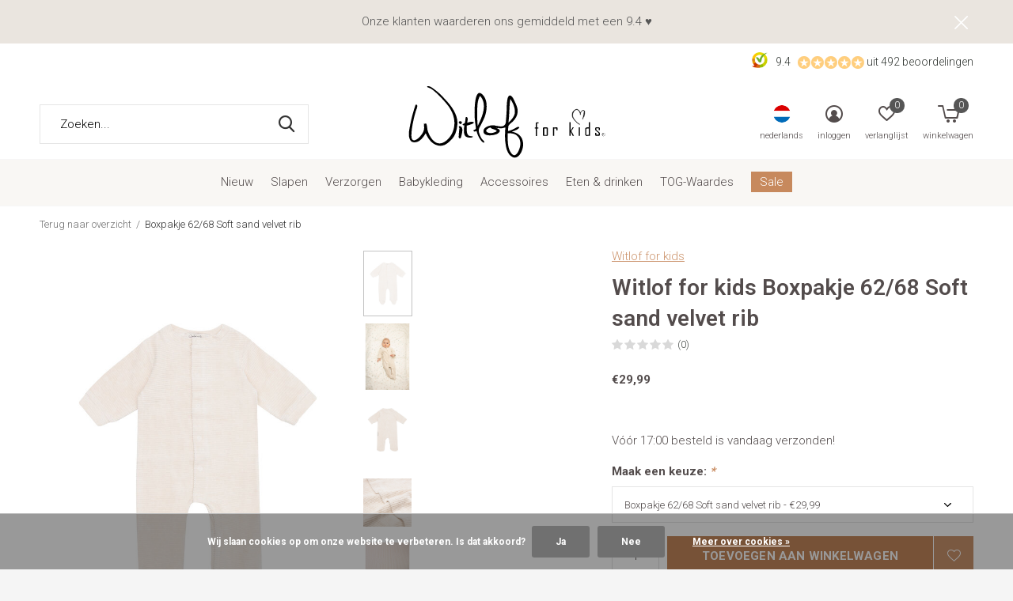

--- FILE ---
content_type: text/html;charset=utf-8
request_url: https://www.witlofforkids.com/nl/boxpakje-62-68-soft-sand-velvet-rib.html
body_size: 23631
content:
<!doctype html>
<html class="new  " lang="nl" dir="ltr">
	<head>
    
    <meta charset="utf-8"/>
<!-- [START] 'blocks/head.rain' -->
<!--

  (c) 2008-2026 Lightspeed Netherlands B.V.
  http://www.lightspeedhq.com
  Generated: 21-01-2026 @ 23:10:43

-->
<link rel="canonical" href="https://www.witlofforkids.com/nl/boxpakje-62-68-soft-sand-velvet-rib.html"/>
<link rel="alternate" href="https://www.witlofforkids.com/nl/index.rss" type="application/rss+xml" title="Nieuwe producten"/>
<link href="https://cdn.webshopapp.com/assets/cookielaw.css?2025-02-20" rel="stylesheet" type="text/css"/>
<meta name="robots" content="noodp,noydir"/>
<meta name="google-site-verification" content="3DK1DPQxoAKmwJW4mgCHVbsP7qu67eUTMLZwknar0ec"/>
<meta property="og:url" content="https://www.witlofforkids.com/nl/boxpakje-62-68-soft-sand-velvet-rib.html?source=facebook"/>
<meta property="og:site_name" content="Witlof for kids"/>
<meta property="og:title" content="Boxpakje 62/68 Soft sand velvet rib"/>
<meta property="og:description" content="Het Witlof for Kids boxpakje van zachte, rekbare stof is ideaal als pyjama of speelpakje. Verkrijgbaar in 4 kleuren en 2 maten, gemaakt van OEKO-TEX velours."/>
<meta property="og:image" content="https://cdn.webshopapp.com/shops/294593/files/449218321/witlof-for-kids-boxpakje-62-68-soft-sand-velvet-ri.jpg"/>
<script>
!function(e){if(!window.pintrk){window.pintrk = function () {
window.pintrk.queue.push(Array.prototype.slice.call(arguments))};var
    n=window.pintrk;n.queue=[],n.version="3.0";var
    t=document.createElement("script");t.async=!0,t.src=e;var
    r=document.getElementsByTagName("script")[0];
    r.parentNode.insertBefore(t,r)}}("https://s.pinimg.com/ct/core.js");
pintrk('load', '2613775161973', {em: '<user_email_address>'});
pintrk('page');
</script>
<script>
<img height="1" width="1" style="display:none;" alt=""
    src="https://ct.pinterest.com/v3/?event=init&tid=2613775161973&pd[em]=<hashed_email_address>&noscript=1" />
</script>
<script>
(function(){function t(t,e,r){if("cookie"===t){var n=document.cookie.split(";");for(var o=0;o<n.length;o++){var i=n[o].split("=");if(i[0].trim()===e)return i[1]}}else if("localStorage"===t)return localStorage.getItem(e);else if("jsVariable"===t)return window[e];else console.warn("invalid uid source",t)}function e(e,r,n){var o=document.createElement("script");o.async=!0,o.src=r,e.insertBefore(o,n)}function r(r,n,o,i,a){var c,s=!1;try{var u=navigator.userAgent,f=/Version\/([0-9\._]+)(.*Mobile)?.*Safari.*/.exec(u);f&&parseFloat(f[1])>=16.4&&(c=t(o,i,""),s=!0)}catch(t){console.error(t)}var l=window[a]=window[a]||[];l.push({"gtm.start":(new Date).getTime(),event:"gtm.js"});var g=r+"/script.js?id="+n+(s?"&enableCK=true":"")+(c?"&mcookie="+encodeURIComponent(c):""),d=document.getElementsByTagName("script")[0];e(d.parentNode,g,d)}r('https://tagging.witlofforkids.com',"GTM-PMDS5C9","cookie","_taggingmk","dataLayer")})();
</script>
<script>
<script type="text/javascript">
        (function(c,l,a,r,i,t,y){
                c[a]=c[a]||function(){(c[a].q=c[a].q||[]).push(arguments)};
                t=l.createElement(r);t.async=1;t.src="https://www.clarity.ms/tag/"+i;
                y=l.getElementsByTagName(r)[0];y.parentNode.insertBefore(t,y);
        })(window, document, "clarity", "script", "m9u4ych7zj");
</script>
</script>
<script src="https://shipping.gls.nl/shopsystems/v2/lightspeed/checkout/1045-1720015233.js"></script>
<!--[if lt IE 9]>
<script src="https://cdn.webshopapp.com/assets/html5shiv.js?2025-02-20"></script>
<![endif]-->
<!-- [END] 'blocks/head.rain' -->
		<meta charset="utf-8">
		<meta http-equiv="x-ua-compatible" content="ie=edge">
		<title>Boxpakje 62/68 Soft sand velvet rib - Witlof for kids</title>
		<meta name="description" content="Het Witlof for Kids boxpakje van zachte, rekbare stof is ideaal als pyjama of speelpakje. Verkrijgbaar in 4 kleuren en 2 maten, gemaakt van OEKO-TEX velours.">
		<meta name="keywords" content="Boxpakje, babyonesie, babypyjama, babyspeelpakje, boxpakje 50/56, babypakje zandkleur">
		<meta name="theme-color" content="#ffffff">
		<meta name="MobileOptimized" content="320">
		<meta name="HandheldFriendly" content="true">
		<meta name="viewport" content="width=device-width,initial-scale=1,maximum-scale=1,viewport-fit=cover,target-densitydpi=device-dpi,shrink-to-fit=no">
		<meta name="author" content="https://www.dmws.nl">
    <meta name="google-site-verification" content="ATTvBtFQoJ6LNgdRnoIzkKHxl6hpygxBUCEEe94LNuA" />
    <meta name="p:domain_verify" content="b63bca51ce9fee2f4c0241258092dec4"/>
		<link rel="preload" as="style" href="https://cdn.webshopapp.com/assets/gui-2-0.css?2025-02-20">
		<link rel="preload" as="style" href="https://cdn.webshopapp.com/assets/gui-responsive-2-0.css?2025-02-20">
		<link rel="preload" href="https://fonts.googleapis.com/css?family=Roboto:100,300,400,500,600,700,800,900%7CRoboto:100,300,400,500,600,700,800,900" as="style">
		<link rel="preload" as="style" href="https://cdn.webshopapp.com/shops/294593/themes/171860/assets/fixed.css?20260120154752">
    <link rel="preload" as="style" href="https://cdn.webshopapp.com/shops/294593/themes/171860/assets/screen.css?20260120154752">
		<link rel="preload" as="style" href="https://cdn.webshopapp.com/shops/294593/themes/171860/assets/custom.css?20260120154752">
		<link rel="preload" as="font" href="https://cdn.webshopapp.com/shops/294593/themes/171860/assets/icomoon.woff2?20260120154752">
		<link rel="preload" as="script" href="https://cdn.webshopapp.com/assets/jquery-1-9-1.js?2025-02-20">
		<link rel="preload" as="script" href="https://cdn.webshopapp.com/assets/jquery-ui-1-10-1.js?2025-02-20">
		<link rel="preload" as="script" href="https://cdn.webshopapp.com/shops/294593/themes/171860/assets/scripts.js?20260120154752">
		<link rel="preload" as="script" href="https://cdn.webshopapp.com/shops/294593/themes/171860/assets/custom.js?20260120154752">
    <link rel="preload" as="script" href="https://cdn.webshopapp.com/assets/gui.js?2025-02-20">
		<link href="https://fonts.googleapis.com/css?family=Roboto:100,300,400,500,600,700,800,900%7CRoboto:100,300,400,500,600,700,800,900" rel="stylesheet" type="text/css">
		<link rel="stylesheet" media="screen" href="https://cdn.webshopapp.com/assets/gui-2-0.css?2025-02-20">
		<link rel="stylesheet" media="screen" href="https://cdn.webshopapp.com/assets/gui-responsive-2-0.css?2025-02-20">
    <link rel="stylesheet" media="screen" href="https://cdn.webshopapp.com/shops/294593/themes/171860/assets/fixed.css?20260120154752">
		<link rel="stylesheet" media="screen" href="https://cdn.webshopapp.com/shops/294593/themes/171860/assets/screen.css?20260120154752">
		<link rel="stylesheet" media="screen" href="https://cdn.webshopapp.com/shops/294593/themes/171860/assets/custom.css?20260120154752">
		<link rel="icon" type="image/x-icon" href="https://cdn.webshopapp.com/shops/294593/themes/171860/v/2685774/assets/favicon.png?20250725162810">
		<link rel="apple-touch-icon" href="https://cdn.webshopapp.com/shops/294593/themes/171860/assets/apple-touch-icon.png?20260120154752">
		<link rel="mask-icon" href="https://cdn.webshopapp.com/shops/294593/themes/171860/assets/safari-pinned-tab.svg?20260120154752" color="#000000">
		<link rel="manifest" href="https://cdn.webshopapp.com/shops/294593/themes/171860/assets/manifest.json?20260120154752">
		<link rel="preconnect" href="https://ajax.googleapis.com">
		<link rel="preconnect" href="//cdn.webshopapp.com/">
		<link rel="preconnect" href="https://fonts.googleapis.com">
		<link rel="preconnect" href="https://fonts.gstatic.com" crossorigin>
		<link rel="dns-prefetch" href="https://ajax.googleapis.com">
		<link rel="dns-prefetch" href="//cdn.webshopapp.com/">	
		<link rel="dns-prefetch" href="https://fonts.googleapis.com">
		<link rel="dns-prefetch" href="https://fonts.gstatic.com" crossorigin>
    <script src="https://cdn.webshopapp.com/assets/jquery-1-9-1.js?2025-02-20"></script>
    <script src="https://cdn.webshopapp.com/assets/jquery-ui-1-10-1.js?2025-02-20"></script>
		<meta name="msapplication-config" content="https://cdn.webshopapp.com/shops/294593/themes/171860/assets/browserconfig.xml?20260120154752">
<meta property="og:title" content="Boxpakje 62/68 Soft sand velvet rib">
<meta property="og:type" content="website"> 
<meta property="og:description" content="Het Witlof for Kids boxpakje van zachte, rekbare stof is ideaal als pyjama of speelpakje. Verkrijgbaar in 4 kleuren en 2 maten, gemaakt van OEKO-TEX velours.">
<meta property="og:site_name" content="Witlof for kids">
<meta property="og:url" content="https://www.witlofforkids.com/">
<meta property="og:image" content="https://cdn.webshopapp.com/shops/294593/files/449218321/300x250x2/witlof-for-kids-boxpakje-62-68-soft-sand-velvet-ri.jpg">
<meta name="twitter:title" content="Boxpakje 62/68 Soft sand velvet rib">
<meta name="twitter:description" content="Het Witlof for Kids boxpakje van zachte, rekbare stof is ideaal als pyjama of speelpakje. Verkrijgbaar in 4 kleuren en 2 maten, gemaakt van OEKO-TEX velours.">
<meta name="twitter:site" content="Witlof for kids">
<meta name="twitter:card" content="https://cdn.webshopapp.com/shops/294593/themes/171860/assets/logo.png?20260120154752">
<meta name="twitter:image" content="https://cdn.webshopapp.com/shops/294593/themes/171860/v/2756216/assets/banner-grid-banner-1-image.jpg?20251114164922">
<script type="application/ld+json">
  [
        {
      "@context": "http://schema.org",
      "@type": "Product", 
      "name": "Witlof for kids Boxpakje 62/68 Soft sand velvet rib",
      "url": "https://www.witlofforkids.com/nl/boxpakje-62-68-soft-sand-velvet-rib.html",
      "brand": "Witlof for kids",      "description": "Het Witlof for Kids boxpakje van zachte, rekbare stof is ideaal als pyjama of speelpakje. Verkrijgbaar in 4 kleuren en 2 maten, gemaakt van OEKO-TEX velours.",      "image": "https://cdn.webshopapp.com/shops/294593/files/449218321/300x250x2/witlof-for-kids-boxpakje-62-68-soft-sand-velvet-ri.jpg",      "gtin13": "8720964481531",      "mpn": "441401517",            "offers": {
        "@type": "Offer",
        "price": "29.99",        "url": "https://www.witlofforkids.com/nl/boxpakje-62-68-soft-sand-velvet-rib.html",
        "priceValidUntil": "2027-01-21",
        "priceCurrency": "EUR",
          "availability": "https://schema.org/InStock",
          "inventoryLevel": "128"
              }
          },
        {
      "@context": "http://schema.org/",
      "@type": "Organization",
      "url": "https://www.witlofforkids.com/",
      "name": "Witlof for kids",
      "legalName": "Witlof for kids",
      "description": "Het Witlof for Kids boxpakje van zachte, rekbare stof is ideaal als pyjama of speelpakje. Verkrijgbaar in 4 kleuren en 2 maten, gemaakt van OEKO-TEX velours.",
      "logo": "https://cdn.webshopapp.com/shops/294593/themes/171860/assets/logo.png?20260120154752",
      "image": "https://cdn.webshopapp.com/shops/294593/themes/171860/v/2756216/assets/banner-grid-banner-1-image.jpg?20251114164922",
      "contactPoint": {
        "@type": "ContactPoint",
        "contactType": "Customer service",
        "telephone": ""
      },
      "address": {
        "@type": "PostalAddress",
        "streetAddress": "Wethouder Buitenhuisstraat 1",
        "addressLocality": "Nederland",
        "postalCode": "7951 SJ Staphorst",
        "addressCountry": "NL"
      }
      ,
      "aggregateRating": {
          "@type": "AggregateRating",
          "bestRating": "10",
          "worstRating": "1",
          "ratingValue": "9,4",
          "reviewCount": "492",
          "url":"https://www.kiyoh.com/reviews/1046201/witlof_for_kids?from=widget&amp;lang=nl"
      }
         
    },
    { 
      "@context": "http://schema.org", 
      "@type": "WebSite", 
      "url": "https://www.witlofforkids.com/", 
      "name": "Witlof for kids",
      "description": "Het Witlof for Kids boxpakje van zachte, rekbare stof is ideaal als pyjama of speelpakje. Verkrijgbaar in 4 kleuren en 2 maten, gemaakt van OEKO-TEX velours.",
      "author": [
        {
          "@type": "Organization",
          "url": "https://www.dmws.nl/",
          "name": "DMWS B.V.",
          "address": {
            "@type": "PostalAddress",
            "streetAddress": "Klokgebouw 195 (Strijp-S)",
            "addressLocality": "Eindhoven",
            "addressRegion": "NB",
            "postalCode": "5617 AB",
            "addressCountry": "NL"
          }
        }
      ]
    }
  ]
</script>    	</head>
	<body>
  	    <!-- Google Tag Manager (noscript) --><noscript><iframe src="https://www.googletagmanager.com/ns.html?id=GTM-PMDS5C9"
    height="0" width="0" style="display:none;visibility:hidden"></iframe></noscript><!-- End Google Tag Manager (noscript) --><ul class="hidden-data hidden"><li>294593</li><li>171860</li><li>ja</li><li>nl</li><li>live</li><li>info//witlofforkids/com</li><li>https://www.witlofforkids.com/nl/</li></ul><div id="root" ><header id="top" class="v2 static"><p id="logo" class="text-center"><a href="https://www.witlofforkids.com/nl/" accesskey="h"><img src="https://cdn.webshopapp.com/shops/294593/files/317283533/logo-1.svg" alt="Witlof for kids"></a></p><nav id="skip"><ul><li><a href="#nav" accesskey="n">Ga naar navigatie (n)</a></li><li><a href="#content" accesskey="c">Ga naar inhoud (c)</a></li><li><a href="#footer" accesskey="f">Ga naar footer (f)</a></li></ul></nav><nav id="nav" aria-label="Kies een categorie"  class="align-center"><ul><li ><a  href="https://www.witlofforkids.com/nl/nieuw/">Nieuw</a><ul><li><a href="https://www.witlofforkids.com/nl/nieuw/vintage-flowers/">Vintage Flowers </a></li><li><a href="https://www.witlofforkids.com/nl/nieuw/galaxy-dreams/">Galaxy Dreams</a></li><li><a href="https://www.witlofforkids.com/nl/nieuw/pyjamas/">Pyjama&#039;s</a></li><li><a href="https://www.witlofforkids.com/nl/nieuw/klamboes-en-sluiers/">Klamboes en Sluiers</a></li><li><a href="https://www.witlofforkids.com/nl/nieuw/overslagpakjes/">Overslagpakjes</a></li><li><a href="https://www.witlofforkids.com/nl/nieuw/vlaggenlijn/">Vlaggenlijn </a></li><li><a href="https://www.witlofforkids.com/nl/nieuw/speen-knuffeldoekjes/">Speen-knuffeldoekjes</a></li><li><a href="https://www.witlofforkids.com/nl/nieuw/slaapzakken/">Slaapzakken </a></li><li><a href="https://www.witlofforkids.com/nl/nieuw/commodemandjes/">Commodemandjes</a></li></ul></li><li ><a  href="https://www.witlofforkids.com/nl/slapen/">Slapen</a><ul><li><a href="https://www.witlofforkids.com/nl/slapen/beddengoed/">Beddengoed</a><ul><li><a href="https://www.witlofforkids.com/nl/slapen/beddengoed/tuck-inn-dekens/">Tuck-Inn  dekens</a></li><li><a href="https://www.witlofforkids.com/nl/slapen/beddengoed/tuck-inn-lakens/">Tuck-Inn lakens</a></li><li><a href="https://www.witlofforkids.com/nl/slapen/beddengoed/tuck-inn-dekbedovertrekken/">Tuck-Inn dekbedovertrekken</a></li><li><a href="https://www.witlofforkids.com/nl/slapen/beddengoed/hoeslakens/">Hoeslakens</a></li></ul></li><li><a href="https://www.witlofforkids.com/nl/slapen/slaapzakken/">Slaapzakken</a><ul><li><a href="https://www.witlofforkids.com/nl/slapen/slaapzakken/zomerslaapzak/">Zomerslaapzak</a></li><li><a href="https://www.witlofforkids.com/nl/slapen/slaapzakken/winterslaapzak/">Winterslaapzak</a></li><li><a href="https://www.witlofforkids.com/nl/slapen/slaapzakken/vierseizoenenslaapzak/">Vierseizoenenslaapzak</a></li><li><a href="https://www.witlofforkids.com/nl/slapen/slaapzakken/wrapper/">Wrapper</a></li></ul></li><li><a href="https://www.witlofforkids.com/nl/slapen/shop-the-look/">Shop the look</a><ul><li><a href="https://www.witlofforkids.com/nl/slapen/shop-the-look/galaxy-dreams/">Galaxy Dreams</a></li><li><a href="https://www.witlofforkids.com/nl/slapen/shop-the-look/vintage-flowers/">Vintage Flowers </a></li><li><a href="https://www.witlofforkids.com/nl/slapen/shop-the-look/little-charm/">Little Charm</a></li><li><a href="https://www.witlofforkids.com/nl/slapen/shop-the-look/magical-days/">Magical Days</a></li><li><a href="https://www.witlofforkids.com/nl/slapen/shop-the-look/sticky-stripes/">Sticky Stripes</a></li><li><a href="https://www.witlofforkids.com/nl/slapen/shop-the-look/flower-powder/">Flower Powder</a></li><li><a href="https://www.witlofforkids.com/nl/slapen/shop-the-look/warm-grey/">Warm Grey</a></li><li><a href="https://www.witlofforkids.com/nl/slapen/shop-the-look/soft-sand/">Soft Sand</a></li><li><a href="https://www.witlofforkids.com/nl/slapen/shop-the-look/urban-taupe/">Urban Taupe</a></li><li><a href="https://www.witlofforkids.com/nl/slapen/shop-the-look/dusty-pink/">Dusty Pink</a></li><li class="strong"><a href="https://www.witlofforkids.com/nl/slapen/shop-the-look/">Bekijk alles Shop the look</a></li></ul></li></ul></li><li ><a  href="https://www.witlofforkids.com/nl/verzorgen/">Verzorgen</a><ul><li><a href="https://www.witlofforkids.com/nl/verzorgen/verzorgen/">Verzorgen</a><ul><li><a href="https://www.witlofforkids.com/nl/verzorgen/verzorgen/hydrofiele-doeken/">Hydrofiele doeken</a></li><li><a href="https://www.witlofforkids.com/nl/verzorgen/verzorgen/poncho/">Poncho</a></li><li><a href="https://www.witlofforkids.com/nl/verzorgen/verzorgen/badcape/">Badcape</a></li><li><a href="https://www.witlofforkids.com/nl/verzorgen/verzorgen/aankleedkussenhoezen/">Aankleedkussenhoezen </a></li><li><a href="https://www.witlofforkids.com/nl/verzorgen/verzorgen/kapsetje/">Kapsetje</a></li></ul></li><li><a href="https://www.witlofforkids.com/nl/verzorgen/aankleedkussens/">Aankleedkussens</a></li><li><a href="https://www.witlofforkids.com/nl/verzorgen/shop-the-look/">Shop the  look</a><ul><li><a href="https://www.witlofforkids.com/nl/verzorgen/shop-the-look/galaxy-dreams/">Galaxy Dreams</a></li><li><a href="https://www.witlofforkids.com/nl/verzorgen/shop-the-look/vintage-flowers/">Vintage Flowers </a></li><li><a href="https://www.witlofforkids.com/nl/verzorgen/shop-the-look/magical-days/">Magical Days</a></li><li><a href="https://www.witlofforkids.com/nl/verzorgen/shop-the-look/sticky-stripes/">Sticky Stripes</a></li><li><a href="https://www.witlofforkids.com/nl/verzorgen/shop-the-look/flower-powder/">Flower Powder</a></li><li><a href="https://www.witlofforkids.com/nl/verzorgen/shop-the-look/little-charm/">Little Charm </a></li><li><a href="https://www.witlofforkids.com/nl/verzorgen/shop-the-look/warm-grey/">Warm Grey</a></li><li><a href="https://www.witlofforkids.com/nl/verzorgen/shop-the-look/soft-sand/">Soft Sand</a></li><li><a href="https://www.witlofforkids.com/nl/verzorgen/shop-the-look/urban-taupe/">Urban Taupe</a></li><li><a href="https://www.witlofforkids.com/nl/verzorgen/shop-the-look/dusty-pink/">Dusty Pink</a></li><li class="strong"><a href="https://www.witlofforkids.com/nl/verzorgen/shop-the-look/">Bekijk alles Shop the  look</a></li></ul></li></ul></li><li ><a  href="https://www.witlofforkids.com/nl/babykleding/">Babykleding</a><ul><li><a href="https://www.witlofforkids.com/nl/babykleding/kleding/">Kleding</a><ul><li><a href="https://www.witlofforkids.com/nl/babykleding/kleding/pyjamas/">Pyjama&#039;s</a></li><li><a href="https://www.witlofforkids.com/nl/babykleding/kleding/boxpakjes-maat-50-56/">Boxpakjes maat 50/56</a></li><li><a href="https://www.witlofforkids.com/nl/babykleding/kleding/boxpakjes-maat-62-68/">Boxpakjes maat 62/68</a></li><li><a href="https://www.witlofforkids.com/nl/babykleding/kleding/overslagpakjes/">Overslagpakjes</a></li><li><a href="https://www.witlofforkids.com/nl/babykleding/kleding/tops/">Tops</a></li><li><a href="https://www.witlofforkids.com/nl/babykleding/kleding/broeken/">Broeken</a></li><li><a href="https://www.witlofforkids.com/nl/babykleding/kleding/babymutsje/">Babymutsje</a></li></ul></li><li><a href="https://www.witlofforkids.com/nl/babykleding/shop-the-look/">Shop the  look</a><ul><li><a href="https://www.witlofforkids.com/nl/babykleding/shop-the-look/warm-grey/">Warm Grey</a></li><li><a href="https://www.witlofforkids.com/nl/babykleding/shop-the-look/soft-sand/">Soft Sand</a></li><li><a href="https://www.witlofforkids.com/nl/babykleding/shop-the-look/urban-taupe/">Urban Taupe</a></li><li><a href="https://www.witlofforkids.com/nl/babykleding/shop-the-look/dusty-pink/">Dusty Pink</a></li><li><a href="https://www.witlofforkids.com/nl/babykleding/shop-the-look/forest-green/">Forest Green</a></li></ul></li></ul></li><li ><a  href="https://www.witlofforkids.com/nl/accessoires/">Accessoires</a><ul><li><a href="https://www.witlofforkids.com/nl/accessoires/klamboes-en-sluiers/">Klamboes en sluiers</a></li><li><a href="https://www.witlofforkids.com/nl/accessoires/commodemandjes/">Commodemandjes</a></li><li><a href="https://www.witlofforkids.com/nl/accessoires/speen-knuffeldoekjes/">Speen-knuffeldoekjes</a></li><li><a href="https://www.witlofforkids.com/nl/accessoires/vlaggenlijn/">Vlaggenlijn</a></li></ul></li><li ><a  href="https://www.witlofforkids.com/nl/eten-drinken/">Eten &amp; drinken</a><ul><li><a href="https://www.witlofforkids.com/nl/eten-drinken/slab/">Slab</a></li><li><a href="https://www.witlofforkids.com/nl/eten-drinken/slab-lange-mouwen/">Slab lange mouwen</a></li></ul></li><li ><a  href="https://www.witlofforkids.com/nl/tog-waardes/">TOG-Waardes</a><ul><li><a href="https://www.witlofforkids.com/nl/tog-waardes/tuck-inn-hoe-werkt-het/">Tuck-Inn® hoe werkt het</a><ul><li><a href="https://www.witlofforkids.com/nl/tog-waardes/tuck-inn-hoe-werkt-het/tuck-inn-video/">Tuck-Inn®  video</a></li><li><a href="https://www.witlofforkids.com/nl/tog-waardes/tuck-inn-hoe-werkt-het/tog-waarde/">TOG waarde</a></li><li><a href="https://www.witlofforkids.com/nl/tog-waardes/tuck-inn-hoe-werkt-het/wieg-op-maken-met-tuck-inn/">Wieg op maken met Tuck-Inn® </a></li><li><a href="https://www.witlofforkids.com/nl/tog-waardes/tuck-inn-hoe-werkt-het/zo-snel-ben-jij/">Zo snel ben jij!</a></li><li><a href="https://www.witlofforkids.com/nl/tog-waardes/tuck-inn-hoe-werkt-het/wat-klanten-zeggen-over-tuck-inn/">Wat klanten zeggen over Tuck-inn</a></li></ul></li></ul></li><li ><a class="overlay-g" href="https://www.witlofforkids.com/nl/sale/">Sale</a></li></ul><ul><li class="search"><a href="./"><i class="icon-zoom2"></i><span>zoeken</span></a></li><li class="lang"><a class="nl" href="./"><img src="https://cdn.webshopapp.com/shops/294593/themes/171860/assets/flag-nl.svg?20260120154752" alt="Nederlands" width="22" height="22"><span>nederlands</span></a><ul><li><a title="Nederlands" lang="nl" href="https://www.witlofforkids.com/nl/go/product/149096159"><img src="https://cdn.webshopapp.com/shops/294593/themes/171860/assets/flag-nl.svg?20260120154752" alt="Nederlands" width="18" height="18"><span>Nederlands</span></a></li><li><a title="Deutsch" lang="de" href="https://www.witlofforkids.com/de/go/product/149096159"><img src="https://cdn.webshopapp.com/shops/294593/themes/171860/assets/flag-de.svg?20260120154752" alt="Deutsch" width="18" height="18"><span>Deutsch</span></a></li><li><a title="English" lang="en" href="https://www.witlofforkids.com/en/go/product/149096159"><img src="https://cdn.webshopapp.com/shops/294593/themes/171860/assets/flag-en.svg?20260120154752" alt="English" width="18" height="18"><span>English</span></a></li></ul></li><li class="login"><a href=""><i class="icon-user-circle"></i><span>inloggen</span></a></li><li class="fav"><a class="open-login"><i class="icon-heart-strong"></i><span>verlanglijst</span><span class="no items" data-wishlist-items>0</span></a></li><li class="cart"><a href="https://www.witlofforkids.com/nl/cart/"><i class="icon-cart5"></i><span>winkelwagen</span><span class="no">0</span></a></li></ul></nav><div class="bar"><p><span class="trustmark desktop-only"><a href="https://www.kiyoh.com/reviews/1046201/witlof_for_kids?from=widget&amp;lang=nl" target="_blank"><img src="https://cdn.webshopapp.com/shops/294593/themes/171860/assets/trustmark-image.png?20260120151550" width="" height="20"></a></span><a href="https://www.kiyoh.com/reviews/1046201/witlof_for_kids?from=widget&amp;lang=nl" target="_blank"><span class="rating-a c round_stars" data-val="9.4" data-of="10">9.4</span><span class="mobile-hide">uit 492 beoordelingen</span></a></p></div><p class="announcement">
      Onze klanten waarderen ons gemiddeld met een 9.4 ♥
      <a class="close" href="./"></a></p><form action="https://www.witlofforkids.com/nl/search/" method="get" id="formSearch" data-search-type="desktop"><p><label for="q">Zoeken...</label><input id="q" name="q" type="search" value="" autocomplete="off" required data-input="desktop"><button type="submit">Zoeken</button></p><div class="search-autocomplete" data-search-type="desktop"><ul class="list-cart small m20"></ul><h2>Suggesties</h2><ul class="list-box"><li><a href="https://www.witlofforkids.com/nl/tags/100x100/">100x100</a></li><li><a href="https://www.witlofforkids.com/nl/tags/badcapes-omslagdoeken/">Badcapes / omslagdoeken</a></li><li><a href="https://www.witlofforkids.com/nl/tags/slapen/">Slapen</a></li><li><a href="https://www.witlofforkids.com/nl/tags/verzorgen/">Verzorgen</a></li><li><a href="https://www.witlofforkids.com/nl/tags/xxl/">XXL</a></li><li><a href="https://www.witlofforkids.com/nl/tags/baby/">baby</a></li><li><a href="https://www.witlofforkids.com/nl/tags/babykamer/">babykamer</a></li><li><a href="https://www.witlofforkids.com/nl/tags/badcape/">badcape</a></li><li><a href="https://www.witlofforkids.com/nl/tags/badjas/">badjas</a></li><li><a href="https://www.witlofforkids.com/nl/tags/bebe-jou/">bebe-jou</a></li></ul></div></form><div class="module-product-bar"><figure><img src="https://dummyimage.com/45x45/fff.png/fff" data-src="https://cdn.webshopapp.com/shops/294593/files/449218321/90x90x2/boxpakje-62-68-soft-sand-velvet-rib.jpg" alt="Boxpakje 62/68 Soft sand velvet rib" width="45" height="45"></figure><h3>Witlof for kids Witlof for kids Boxpakje 62/68 Soft sand velvet rib</h3><p class="price">
      €29,99
          </p><p class="link-btn"><a href="https://www.witlofforkids.com/nl/cart/add/294294678/">Toevoegen aan winkelwagen</a></p></div></header><main id="content"><nav class="nav-breadcrumbs desktop-only"><ul><li><a href="https://www.witlofforkids.com/nl/">Terug naar overzicht</a></li><li>Boxpakje 62/68 Soft sand velvet rib</li></ul></nav><article class="module-product"><ul class="list-slider"><li ><a data-fancybox-group="gallery" href="https://cdn.webshopapp.com/shops/294593/files/449218321/image.jpg"><img src="https://cdn.webshopapp.com/shops/294593/files/449218321/660x900x2/witlof-for-kids-boxpakje-62-68-soft-sand-velvet-ri.jpg" alt="Boxpakje 62/68 Soft sand velvet rib" ></a><ul class="label"><li class="btn  active mobile-only"><a href="javascript:;" class="add-to-wishlist" data-url="https://www.witlofforkids.com/nl/account/wishlistAdd/149096159/?variant_id=294294678" data-id="149096159"><i class="icon-heart-outline"></i><span>Aan verlanglijst toevoegen</span></a></li></ul></li><li ><a data-fancybox-group="gallery" href="https://cdn.webshopapp.com/shops/294593/files/449650158/image.jpg"><img src="https://cdn.webshopapp.com/shops/294593/files/449650158/660x900x2/witlof-for-kids-boxpakje-62-68-soft-sand-velvet-ri.jpg" alt="Boxpakje 62/68 Soft sand velvet rib" ></a></li><li ><a data-fancybox-group="gallery" href="https://cdn.webshopapp.com/shops/294593/files/449218315/image.jpg"><img src="https://cdn.webshopapp.com/shops/294593/files/449218315/660x900x2/witlof-for-kids-boxpakje-62-68-soft-sand-velvet-ri.jpg" alt="Boxpakje 62/68 Soft sand velvet rib" ></a></li><li ><a data-fancybox-group="gallery" href="https://cdn.webshopapp.com/shops/294593/files/449218306/image.jpg"><img src="https://cdn.webshopapp.com/shops/294593/files/449218306/660x900x2/witlof-for-kids-boxpakje-62-68-soft-sand-velvet-ri.jpg" alt="Boxpakje 62/68 Soft sand velvet rib" ></a></li><li ><a data-fancybox-group="gallery" href="https://cdn.webshopapp.com/shops/294593/files/449650164/image.jpg"><img src="https://cdn.webshopapp.com/shops/294593/files/449650164/660x900x2/witlof-for-kids-boxpakje-62-68-soft-sand-velvet-ri.jpg" alt="Boxpakje 62/68 Soft sand velvet rib" ></a></li><li ><a data-fancybox-group="gallery" href="https://cdn.webshopapp.com/shops/294593/files/449820211/image.jpg"><img src="https://cdn.webshopapp.com/shops/294593/files/449820211/660x900x2/witlof-for-kids-boxpakje-62-68-soft-sand-velvet-ri.jpg" alt="Boxpakje 62/68 Soft sand velvet rib" ></a></li></ul><div><header><p><a href="https://www.witlofforkids.com/nl/brands/witlof-for-kids/">Witlof for kids</a></p><h1>Witlof for kids Boxpakje 62/68 Soft sand velvet rib</h1><p class="rating-a b" data-val="0" data-of="5"><a href="#section-reviews">(0)</a></p></header><form action="https://www.witlofforkids.com/nl/cart/add/294294678/" id="product_configure_form" method="post" class="form-product" data-url="https://www.witlofforkids.com/nl/cart/add/294294678/"><div class="fieldset"><p class="price">
          €29,99
                                                </p><ul class="list-plain"></ul><p><span class="strong"></span>
           Vóór 17:00 besteld is vandaag verzonden!                  </p><input type="hidden" name="bundle_id" id="product_configure_bundle_id" value=""><div class="product-configure"><div class="product-configure-variants"  aria-label="Select an option of the product. This will reload the page to show the new option." role="region"><label for="product_configure_variants">Maak een keuze: <em aria-hidden="true">*</em></label><select name="variant" id="product_configure_variants" onchange="document.getElementById('product_configure_form').action = 'https://www.witlofforkids.com/nl/product/variants/149096159/'; document.getElementById('product_configure_form').submit();" aria-required="true"><option value="294294678" selected="selected">Boxpakje 62/68 Soft sand velvet rib - €29,99</option></select><div class="product-configure-clear"></div></div></div></div><p class="submit m15"><input type="number" name="quantity" value="1"><button class="add-to-cart-button" type="submit">Toevoegen aan winkelwagen</button><a href="javascript:;" class="open-login"><i class="icon-heart-outline"></i><span>Inloggen voor wishlist</span></a></p><p class="link-btn"><a href="javascript:;" id="checkoutButton" class="a">Direct betalen</a></p><ul class="list-usp"><li><i class="icon-truck"></i><span class="strong">Gratis verzending</span> Vanaf €40,-</li><li class="countdown hidden"><i class="icon-box"></i><span class="strong">Op werkdagen vóór 17:00 besteld, vandaag verzonden!</span>
          Je hebt nog 
          <b id="mycountdown">00 : 00 : <span class="overlay-g">00</span></b></li></ul><div class="tabs-a m55"><nav><ul><li><a href="./">Beschrijving</a></li><li><a href="./">Delen</a></li></ul></nav><div><div><p>Het Witlof for kids boxpakje is gemaakt van een zachte, comfortabele stof die fijn mee rekt. Ideaal voor je baby als pyjama of speelpakje. Met handige drukknoopjes om je kindje snel te kunnen verschonen.</p></div><div><ul class="list-social b"><li><a onclick="return !window.open(this.href,'Boxpakje 62/68 Soft sand velvet rib', 'width=500,height=500')" target="_blank" href="https://www.facebook.com/sharer/sharer.php?u=https://www.witlofforkids.com/nl/boxpakje-62-68-soft-sand-velvet-rib.html"><i class="icon-facebook"></i> Facebook</a></li><li><a onclick="return !window.open(this.href,'Boxpakje 62/68 Soft sand velvet rib', 'width=500,height=500')" target="_blank" href="https://pinterest.com/pin/create/button/?url=https://www.witlofforkids.com/nl/boxpakje-62-68-soft-sand-velvet-rib.html&description=Het Witlof for kids boxpakje is gemaakt van een zachte, comfortabele stof die fijn mee rekt. Ideaal voor je baby als pyjama of speelpakje. Met handige drukknoopjes om je kindje snel te kunnen verschonen."><i class="icon-pinterest"></i> Pin it</a></li><li><a href="whatsapp://send?text=https://www.witlofforkids.com/nl/boxpakje-62-68-soft-sand-velvet-rib.html" data-action="share/whatsapp/share"><i class="icon-whatsapp"></i> Whatsapp</a></li></ul></div></div></div><p class="check"><input class="compare-check" id="add_compare_149096159" type="checkbox" value="" data-add-url="https://www.witlofforkids.com/nl/compare/add/294294678/" data-del-url="https://www.witlofforkids.com/nl/compare/delete/294294678/" data-id="149096159"  /><label for="add_compare_149096159">Toevoegen aan vergelijking</label></p></form></div></article><div class="cols-d m70 product-content"><article><h5 class="s28 m10">Productomschrijving</h5><p>Het Witlof for kids boxpakje is gemaakt van een zachte, comfortabele stof die fijn mee rekt. Ideaal voor je baby als pyjama of speelpakje. Met handige drukknoopjes om je kindje snel te kunnen verschonen. In 4 kleuren verkrijgbaar, Dusty Pink, Urban Taupe, Soft Sand en Forest Green. De pakjes zijn beschikbaar in 2 maten 50/56 en 62/68, gemaakt van een zachte kwaliteit velours.</p><p> </p><ul><li>Gemaakt van OEKO-TEX 100 gecertificeerde materialen (vrij van schadelijke stoffen die een risico vormen voor de gezondheid van kinderen)</li><li>80% katoen, 15% polyester en 5% lycra.</li><li>Wasadvies: max 40 graden.</li></ul></article><aside><h5 class="s28 m10">Specificaties</h5><ul class="list-info"><li><span>Artikelcode</span> 441401517</li><li><span>EAN-code:</span> 8720964481531</li><li><span>Kleur</span> sand</li><li><span>Dessin</span> velvet rib</li><li><span>Materiaal </span> 80% katoen, 15% polyester en 5% lycra.</li><li><span>Maat</span> 62/68</li><li><span>Kruidvat</span> nee</li></ul></aside></div><article id="section-reviews"><header class="heading-rating"><h5 class="s28 m20">Reviews</h5><p class="rating-a strong" data-val="0" data-of="5">0<span> / 5</span></p><p class="overlay-e">0 sterren op basis van 0 beoordelingen</p><p class="link-btn"><a class="b" href="https://www.witlofforkids.com/nl/account/review/149096159/">Jouw review toevoegen</a></p></header><ul class="list-comments a"></ul></article><article><header class="heading-mobile text-left"><h5 class="s28 m10">Opnieuw bekijken</h5></header><ul class="list-collection compact"><li class="single no-ajax text-left"><div class="img"><figure><img src="https://cdn.webshopapp.com/shops/294593/files/449218321/660x900x2/boxpakje-62-68-soft-sand-velvet-rib.jpg" alt="Boxpakje 62/68 Soft sand velvet rib" width="310" height="430"></figure><form class="desktop-only" action="https://www.witlofforkids.com/nl/boxpakje-62-68-soft-sand-velvet-rib.html" method="post"><p><button class="w100" type="submit">Bekijk product</button></p></form></div><p>Witlof for kids</p><h2><a href="https://www.witlofforkids.com/nl/boxpakje-62-68-soft-sand-velvet-rib.html">Boxpakje 62/68 Soft sand velvet rib</a></h2><p class="price">€29,99</p></li></ul></article></main><aside id="cart"><h5>Winkelwagen</h5><p>
    U heeft geen artikelen in uw winkelwagen...
  </p><p class="submit"><span><span>Bedrag tot gratis verzending</span> €40,00</span><span class="strong"><span>Totaal incl. btw</span> €0,00</span><a href="https://www.witlofforkids.com/nl/cart/">Bestellen</a></p></aside><form action="https://www.witlofforkids.com/nl/account/loginPost/" method="post" id="login"><h5>Inloggen</h5><p><label for="lc">E-mailadres</label><input type="email" id="lc" name="email" autocomplete='email' placeholder="E-mailadres" required></p><p><label for="ld">Wachtwoord</label><input type="password" id="ld" name="password" autocomplete='current-password' placeholder="Wachtwoord" required><a href="https://www.witlofforkids.com/nl/account/password/">Wachtwoord vergeten?</a></p><p><button class="side-login-button" type="submit">Inloggen</button></p><footer><ul class="list-checks"><li>Al je orders en retouren op één plek</li><li>Het bestelproces gaat nog sneller</li><li>Je winkelwagen is altijd en overal opgeslagen</li></ul><p class="link-btn"><a class="" href="https://www.witlofforkids.com/nl/account/register/">Account aanmaken</a></p></footer><input type="hidden" name="key" value="4aa05219de55d4c01af68952cd37d735" /><input type="hidden" name="type" value="login" /></form><p id="compare-btn" ><a class="open-compare"><i class="icon-compare"></i><span>vergelijk</span><span class="compare-items" data-compare-items>0</span></a></p><aside id="compare"><h5>Vergelijk producten</h5><ul class="list-cart compare-products"></ul><p class="submit"><span>You can compare a maximum of 5 products</span><a href="https://www.witlofforkids.com/nl/compare/">Start vergelijking</a></p></aside><footer id="footer"><form id="formNewsletter" action="https://www.witlofforkids.com/nl/account/newsletter/" method="post" class="form-newsletter"><input type="hidden" name="key" value="4aa05219de55d4c01af68952cd37d735" /><h2 class="gui-page-title">Laat je verrassen!</h2><p>Wil jij als eerste op de hoogte zijn van Witlof for kids nieuwtjes en aanbiedingen? Meld je dan nu aan voor onze nieuwsbrief!</p><p><label for="formNewsletterEmail">E-mail adres</label><input type="email" id="formNewsletterEmail" name="email" required><button type="submit" class="submit-newsletter">Verras me</button></p></form><nav><div><h3>Klantenservice</h3><ul><li><a href="https://www.witlofforkids.com/nl/service/cadeaubon/">Cadeaubon </a></li><li><a href="https://www.witlofforkids.com/nl/service/payment-methods/">Betalen</a></li><li><a href="https://www.witlofforkids.com/nl/service/verzenden-and-bezorgen/">Verzenden &amp; bezorgen</a></li><li><a href="https://www.witlofforkids.com/nl/service/shipping-returns/">Retourneren</a></li><li><a href="https://www.witlofforkids.com/nl/service/garantie-and-service/">Garantie &amp; service</a></li><li><a href="https://www.witlofforkids.com/nl/service/general-terms-conditions/">Algemene voorwaarden </a></li><li><a href="https://www.witlofforkids.com/nl/service/privacy-policy/">Privacy policy</a></li><li><a href="https://www.witlofforkids.com/nl/service/newsletter-terms-conditions/">Nieuwsbrief </a></li><li><a href="https://www.witlofforkids.com/nl/service/maattabellen/">Maattabellen</a></li><li><a href="https://www.witlofforkids.com/nl/service/contact/">Contact</a></li></ul></div><div><h3>Mijn account</h3><ul><li><a href="https://www.witlofforkids.com/nl/account/" title="Registreren">Registreren</a></li><li><a href="https://www.witlofforkids.com/nl/account/orders/" title="Mijn bestellingen">Mijn bestellingen</a></li><li><a href="https://www.witlofforkids.com/nl/account/tickets/" title="Mijn tickets">Mijn tickets</a></li><li><a href="https://www.witlofforkids.com/nl/account/wishlist/" title="Mijn verlanglijst">Mijn verlanglijst</a></li><li><a href="https://www.witlofforkids.com/nl/compare/">Vergelijk producten</a></li></ul></div><div><h3>Categorieën</h3><ul><li><a href="https://www.witlofforkids.com/nl/nieuw/">Nieuw</a></li><li><a href="https://www.witlofforkids.com/nl/slapen/">Slapen</a></li><li><a href="https://www.witlofforkids.com/nl/verzorgen/">Verzorgen</a></li><li><a href="https://www.witlofforkids.com/nl/babykleding/">Babykleding</a></li><li><a href="https://www.witlofforkids.com/nl/accessoires/">Accessoires</a></li><li><a href="https://www.witlofforkids.com/nl/eten-drinken/">Eten &amp; drinken</a></li><li><a href="https://www.witlofforkids.com/nl/tog-waardes/">TOG-Waardes</a></li><li><a href="https://www.witlofforkids.com/nl/sale/">Sale</a></li></ul></div><div><h3>Dit zijn wij</h3><ul class="contact-footer m10"><li><span class="strong">Witlof For Kids BV</span></li><li></li><li>Wethouder Buitenhuisstraat 1</li><li>7951 SJ Staphorst</li></ul><iframe frameborder="1" allowtransparency="true" src="https://www.kiyoh.com/retrieve-widget.html?color=white&button=true&lang=nl&tenantId=98&locationId=1046201" width="150" height="200"></iframe><ul class="contact-footer m10"></ul></div><div class="double"><ul class="link-btn"><li><a href="/cdn-cgi/l/email-protection#620b0c040d22150b160e0d04040d10090b06114c010d0f" class="a">Mail ons</a></li></ul><ul class="list-social"><li><a rel="external" href="https://www.facebook.com/witlofforkids"><i class="icon-facebook"></i><span>Facebook</span></a></li><li><a rel="external" href="https://www.instagram.com/witlofforkids/"><i class="icon-instagram"></i><span>Instagram</span></a></li><li><a rel="external" href="https://nl.pinterest.com/witlofforkids/"><i class="icon-pinterest"></i><span>Pinterest</span></a></li><li><a rel="external" href="https://www.youtube.com/channel/UCH3YKELq47a5xoSsHHalS-w"><i class="icon-youtube"></i><span>Youtube</span></a></li></ul><figure><img data-src="https://cdn.webshopapp.com/shops/294593/files/317283533/logo-1.svg" alt="Witlof for kids" width="180" height="40"></figure></nav><ul class="list-payments"><li class="afterpay_nl_b2c_digital_invoice"><img data-src="https://cdn.webshopapp.com/shops/294593/themes/171860/assets/z-afterpay-nl-b2c-digital-invoice.png?20260120154752" alt="afterpay_nl_b2c_digital_invoice" class="afterpay_nl_b2c_digital_invoice" width="45" height="21"></li><li class="afterpay_nl_b2b_digital_invoice"><img data-src="https://cdn.webshopapp.com/shops/294593/themes/171860/assets/z-afterpay-nl-b2b-digital-invoice.png?20260120154752" alt="afterpay_nl_b2b_digital_invoice" class="afterpay_nl_b2b_digital_invoice" width="45" height="21"></li><li class="ideal"><img data-src="https://cdn.webshopapp.com/shops/294593/themes/171860/assets/z-ideal.png?20260120154752" alt="ideal" class="ideal" width="45" height="21"></li><li class="visa"><img data-src="https://cdn.webshopapp.com/shops/294593/themes/171860/assets/z-visa.png?20260120154752" alt="visa" class="visa" width="45" height="21"></li><li class="mistercash"><img data-src="https://cdn.webshopapp.com/shops/294593/themes/171860/assets/z-mistercash.png?20260120154752" alt="mistercash" class="mistercash" width="45" height="21"></li><li class="klarnapaylater"><img data-src="https://cdn.webshopapp.com/shops/294593/themes/171860/assets/z-klarnapaylater.png?20260120154752" alt="klarnapaylater" class="klarnapaylater" width="45" height="21"></li><li class="paypalcp"><img data-src="https://cdn.webshopapp.com/shops/294593/themes/171860/assets/z-paypalcp.png?20260120154752" alt="paypalcp" class="paypalcp" width="45" height="21"></li><li class="banktransfer"><img data-src="https://cdn.webshopapp.com/shops/294593/themes/171860/assets/z-banktransfer.png?20260120154752" alt="banktransfer" class="banktransfer" width="45" height="21"></li><li class="giftcard"><img data-src="https://cdn.webshopapp.com/shops/294593/themes/171860/assets/z-giftcard.png?20260120154752" alt="giftcard" class="giftcard" width="45" height="21"></li><li class="mastercard"><img data-src="https://cdn.webshopapp.com/shops/294593/themes/171860/assets/z-mastercard.png?20260120154752" alt="mastercard" class="mastercard" width="45" height="21"></li><li class="paypal"><img data-src="https://cdn.webshopapp.com/shops/294593/themes/171860/assets/z-paypal.png?20260120154752" alt="paypal" class="paypal" width="45" height="21"></li></ul><p class="copyright">© Copyright <span class="date">2019</span> - Theme By <a href="https://www.designmijnwebshop.nl/" target="_blank">DMWS</a>  - <a href="https://www.witlofforkids.com/nl/rss/">RSS-feed</a></p></footer><div class="rich-snippet text-center"><div><span class="strong">Witlof for kids</span><span><span> 9,4</span> / <span>10</span></span> -
    <span> 492 </span> Reviews @ <a target="_blank" href="https://www.kiyoh.com/reviews/1046201/witlof_for_kids?from=widget&amp;lang=nl">Kiyoh</a></div></div><script data-cfasync="false" src="/cdn-cgi/scripts/5c5dd728/cloudflare-static/email-decode.min.js"></script><script>
  
   var test = 'test';
  var ajaxTranslations = {"Add to cart":"Toevoegen aan winkelwagen","Wishlist":"Verlanglijst","Add to wishlist":"Aan verlanglijst toevoegen","Compare":"Vergelijk","Add to compare":"Toevoegen om te vergelijken","Brands":"Merken","Discount":"Korting","Delete":"Verwijderen","Total excl. VAT":"Totaal excl. btw","Shipping costs":"Verzendkosten","Total incl. VAT":"Totaal incl. btw","Read more":"Lees meer","Read less":"Lees minder","No products found":"Geen producten gevonden","View all results":"Bekijk alle resultaten","":""};
  var categories_shop = {"12773786":{"id":12773786,"parent":0,"path":["12773786"],"depth":1,"image":487962019,"type":"category","url":"nieuw","title":"Nieuw","description":"","count":29,"subs":{"13390257":{"id":13390257,"parent":12773786,"path":["13390257","12773786"],"depth":2,"image":488502491,"type":"category","url":"nieuw\/vintage-flowers","title":"Vintage Flowers ","description":"Vintage Flowers combineert zachte bloemetjes met een warme uitstraling \u2014 een lief printje dat helemaal past bij de allerkleinsten.","count":19},"13390260":{"id":13390260,"parent":12773786,"path":["13390260","12773786"],"depth":2,"image":488502681,"type":"category","url":"nieuw\/galaxy-dreams","title":"Galaxy Dreams","description":"Galaxy Dreams combineert zachte kleuren met lieve sterren en geeft zo elke routine een rustige, betoverende sfeer.","count":19},"13474953":{"id":13474953,"parent":12773786,"path":["13474953","12773786"],"depth":2,"image":489669656,"type":"category","url":"nieuw\/pyjamas","title":"Pyjama's","description":"De kinder- en babypyjama\u2019s van Witlof for Kids zijn gemaakt van zacht katoen en hebben een comfortabele pasvorm. Verkrijgbaar in dusty pink, taupe en dark taupe.","count":9},"13273560":{"id":13273560,"parent":12773786,"path":["13273560","12773786"],"depth":2,"image":486299521,"type":"category","url":"nieuw\/klamboes-en-sluiers","title":"Klamboes en Sluiers","description":"Cre\u00eber zonder moeite een rustige, stijlvolle slaapplek voor je kleintje. \r\nDe klamboes en sluiers vallen luchtig en sierlijk om het bedje, helpen mee aan een kalme, ongestoorde slaapomgeving en geven de babykamer meteen een warme, geborgen uitstraling.","count":4},"13390262":{"id":13390262,"parent":12773786,"path":["13390262","12773786"],"depth":2,"image":488502839,"type":"category","url":"nieuw\/overslagpakjes","title":"Overslagpakjes","description":"Lieve overslagpakjes van zachte materialen, ontworpen voor gemak en optimaal comfort bij je kleintje.","count":4},"13390283":{"id":13390283,"parent":12773786,"path":["13390283","12773786"],"depth":2,"image":488503086,"type":"category","url":"nieuw\/vlaggenlijn","title":"Vlaggenlijn ","description":"Onze vlaggenlijn brengt meteen een vrolijke, warme sfeer in de babykamer - de perfecte finishing touch voor elke ruimte.","count":2},"13392846":{"id":13392846,"parent":12773786,"path":["13392846","12773786"],"depth":2,"image":488558995,"type":"category","url":"nieuw\/speen-knuffeldoekjes","title":"Speen-knuffeldoekjes","description":"Onze knuffeldoekjes voelen zacht aan, zijn makkelijk vast te houden en bieden comfort bij elke knuffel of slaaproutine.","count":4},"13399638":{"id":13399638,"parent":12773786,"path":["13399638","12773786"],"depth":2,"image":488657838,"type":"category","url":"nieuw\/slaapzakken","title":"Slaapzakken ","description":"Makkelijk, warm en knus: onze slaapzakken helpen je kleintje altijd op de juiste temperatuur slapen.","count":15},"13399663":{"id":13399663,"parent":12773786,"path":["13399663","12773786"],"depth":2,"image":488657948,"type":"category","url":"nieuw\/commodemandjes","title":"Commodemandjes","description":"Ons rieten commodemandje brengt rust en natuurlijke warmte in de babykamer, terwijl alle verzorgingsspulletjes netjes binnen handbereik blijven.","count":2}}},"11964734":{"id":11964734,"parent":0,"path":["11964734"],"depth":1,"image":484733152,"type":"category","url":"slapen","title":"Slapen","description":"Nooit meer losliggend beddengoed! En moeiteloos een bedje opmaken. Tuck-Inn beddengoed  shop je hier.","count":87,"subs":{"11998907":{"id":11998907,"parent":11964734,"path":["11998907","11964734"],"depth":2,"image":488785366,"type":"category","url":"slapen\/beddengoed","title":"Beddengoed","description":"","count":73,"subs":{"9892431":{"id":9892431,"parent":11998907,"path":["9892431","11998907","11964734"],"depth":3,"image":487962224,"type":"category","url":"slapen\/beddengoed\/tuck-inn-dekens","title":"Tuck-Inn  dekens","description":"Nooit meer losliggend beddengoed! En moeiteloos een bedje opmaken. De Witlof for kids Tuck-Inn\u00ae dekens hebben bij het voeteneind elastiek in de hoeken. Zo passen ze zonder plooien strak om een matrasje en maak je een bed(je) snel en eenvoudig op.","count":22,"subs":{"12815612":{"id":12815612,"parent":9892431,"path":["12815612","9892431","11998907","11964734"],"depth":4,"image":488827785,"type":"category","url":"slapen\/beddengoed\/tuck-inn-dekens\/maat-40x80","title":"Maat 40x80","description":"","count":11},"12815615":{"id":12815615,"parent":9892431,"path":["12815615","9892431","11998907","11964734"],"depth":4,"image":488827918,"type":"category","url":"slapen\/beddengoed\/tuck-inn-dekens\/maat-60x120","title":"Maat 60x120","description":"Nooit meer losliggend beddengoed! En moeiteloos een bedje opmaken. Tuck-Inn\u00ae lakens hebben bij het voeteneind elastiek in de hoeken. Zo passen de lakentjes zonder plooien strak om een matrasje en maak je een bedje snel en eenvoudig op.","count":11}}},"9892436":{"id":9892436,"parent":11998907,"path":["9892436","11998907","11964734"],"depth":3,"image":487962445,"type":"category","url":"slapen\/beddengoed\/tuck-inn-lakens","title":"Tuck-Inn lakens","description":"Nooit meer losliggend beddengoed! En moeiteloos een bedje opmaken. Tuck-Inn\u00ae lakens hebben bij het voeteneind elastiek in de hoeken. Zo passen de lakentjes zonder plooien strak om een matrasje en maak je een bedje snel en eenvoudig op.","count":22,"subs":{"12815636":{"id":12815636,"parent":9892436,"path":["12815636","9892436","11998907","11964734"],"depth":4,"image":488827961,"type":"category","url":"slapen\/beddengoed\/tuck-inn-lakens\/maat-40x80","title":"Maat 40x80","description":"Nooit meer losliggend beddengoed! En moeiteloos een bedje opmaken. Tuck-Inn\u00ae lakens hebben bij het voeteneind elastiek in de hoeken. Zo passen de lakentjes zonder plooien strak om een matrasje en maak je een bedje snel en eenvoudig op.","count":11},"12815640":{"id":12815640,"parent":9892436,"path":["12815640","9892436","11998907","11964734"],"depth":4,"image":488828154,"type":"category","url":"slapen\/beddengoed\/tuck-inn-lakens\/maat-60x120","title":"Maat 60x120","description":"Nooit meer losliggend beddengoed! En moeiteloos een bedje opmaken. Tuck-Inn\u00ae lakens hebben bij het voeteneind elastiek in de hoeken. Zo passen de lakentjes zonder plooien strak om een matrasje en maak je een bedje snel en eenvoudig op.","count":11}}},"9892429":{"id":9892429,"parent":11998907,"path":["9892429","11998907","11964734"],"depth":3,"image":487962587,"type":"category","url":"slapen\/beddengoed\/tuck-inn-dekbedovertrekken","title":"Tuck-Inn dekbedovertrekken","description":"Nooit meer koude voetjes \u2019s nachts! Tuck-Inn\u00ae dekbedovertrekken met elastiek in de hoeken. Zo kunnen zelfs de meest onrustige slapertjes\u00a0ze niet los\u00a0trappen. Gemaakt van een hele mooie zachte kwaliteit katoen.","count":18,"subs":{"12815657":{"id":12815657,"parent":9892429,"path":["12815657","9892429","11998907","11964734"],"depth":4,"image":488833187,"type":"category","url":"slapen\/beddengoed\/tuck-inn-dekbedovertrekken\/maat-100x135","title":"Maat 100x135","description":"Nooit meer koude voetjes \u2019s nachts! Tuck-Inn\u00ae dekbedovertrekken met elastiek in de hoeken. Zo kunnen zelfs de meest onrustige slapertjes ze niet los trappen. Gemaakt van een hele mooie zachte kwaliteit katoen.","count":6},"12815658":{"id":12815658,"parent":9892429,"path":["12815658","9892429","11998907","11964734"],"depth":4,"image":488833690,"type":"category","url":"slapen\/beddengoed\/tuck-inn-dekbedovertrekken\/maat-120x150","title":"Maat 120x150","description":"","count":6},"12815660":{"id":12815660,"parent":9892429,"path":["12815660","9892429","11998907","11964734"],"depth":4,"image":488833711,"type":"category","url":"slapen\/beddengoed\/tuck-inn-dekbedovertrekken\/maat-140x200","title":"Maat 140x200","description":"","count":6}}},"9892434":{"id":9892434,"parent":11998907,"path":["9892434","11998907","11964734"],"depth":3,"image":487962751,"type":"category","url":"slapen\/beddengoed\/hoeslakens","title":"Hoeslakens","description":"De hoeslakens van Witlof for kids zijn gemaakt van een mooie zachte kwaliteit katoen en hebben rondom elastiek. De lakentjes blijven ook na het wassen ruim genoeg zodat ze goed om een matrasje passen. Ontdek hier de diverse unieke prints.","count":27,"subs":{"12815676":{"id":12815676,"parent":9892434,"path":["12815676","9892434","11998907","11964734"],"depth":4,"image":488833773,"type":"category","url":"slapen\/beddengoed\/hoeslakens\/maat-40x80","title":"Maat 40x80","description":"De hoeslakens van Witlof for kids zijn gemaakt van een mooie zachte kwaliteit katoen en hebben rondom elastiek. De lakentjes blijven ook na het wassen ruim genoeg zodat ze goed om een matrasje passen. Ontdek hier de diverse unieke prints.","count":9},"12815694":{"id":12815694,"parent":9892434,"path":["12815694","9892434","11998907","11964734"],"depth":4,"image":488834299,"type":"category","url":"slapen\/beddengoed\/hoeslakens\/maat-60x120","title":"Maat 60x120","description":"De hoeslakens van Witlof for kids zijn gemaakt van een mooie zachte kwaliteit katoen en hebben rondom elastiek. De lakentjes blijven ook na het wassen ruim genoeg zodat ze goed om een matrasje passen. Ontdek hier de diverse unieke prints.","count":9},"12815710":{"id":12815710,"parent":9892434,"path":["12815710","9892434","11998907","11964734"],"depth":4,"image":488834479,"type":"category","url":"slapen\/beddengoed\/hoeslakens\/maat-70x145","title":"Maat 70x145","description":"De hoeslakens van Witlof for kids zijn gemaakt van een mooie zachte kwaliteit katoen en hebben rondom elastiek. De lakentjes blijven ook na het wassen ruim genoeg zodat ze goed om een matrasje passen. Ontdek hier de diverse unieke prints.","count":9}}}}},"11971765":{"id":11971765,"parent":11964734,"path":["11971765","11964734"],"depth":2,"image":488715523,"type":"category","url":"slapen\/slaapzakken","title":"Slaapzakken","description":"Makkelijk, warm en knus: onze slaapzakken helpen je kleintje altijd op de juiste temperatuur slapen.","count":21,"subs":{"12248123":{"id":12248123,"parent":11971765,"path":["12248123","11971765","11964734"],"depth":3,"image":488786262,"type":"category","url":"slapen\/slaapzakken\/zomerslaapzak","title":"Zomerslaapzak","description":"","count":9},"13399685":{"id":13399685,"parent":11971765,"path":["13399685","11971765","11964734"],"depth":3,"image":488658386,"type":"category","url":"slapen\/slaapzakken\/winterslaapzak","title":"Winterslaapzak","description":"Onze winterslaapzak houdt je kleintje warm en knus tijdens koude nachten, met zachte materialen voor een veilige en geborgen slaap.","count":6},"13399686":{"id":13399686,"parent":11971765,"path":["13399686","11971765","11964734"],"depth":3,"image":488658360,"type":"category","url":"slapen\/slaapzakken\/vierseizoenenslaapzak","title":"Vierseizoenenslaapzak","description":"De vierseizoenenslaapzak past zich moeiteloos aan elk seizoen aan en biedt je kindje het hele jaar door zacht, comfortabel en warm slaapgemak.","count":6},"13399689":{"id":13399689,"parent":11971765,"path":["13399689","11971765","11964734"],"depth":3,"image":488658307,"type":"category","url":"slapen\/slaapzakken\/wrapper","title":"Wrapper","description":"Onze wrapper wikkelt je kleintje in zachte geborgenheid en biedt directe rust tijdens slaapjes, knuffels en onderweg.","count":3}}},"9971965":{"id":9971965,"parent":11964734,"path":["9971965","11964734"],"depth":2,"image":488785306,"type":"category","url":"slapen\/shop-the-look","title":"Shop the look","description":"Inspiratie nodig voor de inrichting van jouw baby- of kinderkamer? Er zijn zoveel leuke meubeltjes en accessoires om jouw kindje een droomkamertje te geven. Voor onze fotoshoots hebben wij de leukste items al geselecteerd voor jou. Je shopt ze hier. ","count":12,"subs":{"13405180":{"id":13405180,"parent":9971965,"path":["13405180","9971965","11964734"],"depth":3,"image":488785506,"type":"category","url":"slapen\/shop-the-look\/galaxy-dreams","title":"Galaxy Dreams","description":"Galaxy Dreams combineert zachte kleuren met lieve sterren en geeft zo elke routine een rustige, betoverende sfeer.","count":13},"13355431":{"id":13355431,"parent":9971965,"path":["13355431","9971965","11964734"],"depth":3,"image":487964309,"type":"category","url":"slapen\/shop-the-look\/vintage-flowers","title":"Vintage Flowers ","description":"Vintage Flowers combineert zachte bloemetjes met een warme uitstraling - een lief printje dat helemaal past bij de allerkleinsten.","count":19},"12512718":{"id":12512718,"parent":9971965,"path":["12512718","9971965","11964734"],"depth":3,"image":468840702,"type":"category","url":"slapen\/shop-the-look\/little-charm","title":"Little Charm","description":"Dit printje brengt een rustige, natuurlijke uitstraling met subtiele bloemetjes die perfect passen bij elke babyuitzet. Tijdloos, lief en ontworpen om elk moment n\u00e9t wat mooier te maken.","count":20},"12276267":{"id":12276267,"parent":9971965,"path":["12276267","9971965","11964734"],"depth":3,"image":452971228,"type":"category","url":"slapen\/shop-the-look\/magical-days","title":"Magical Days","description":"Een lief en vrolijk printje dat past bij elke nieuwe dag met jouw baby. De zachte kleurtjes en speelse vormen geven een gezellig en vertrouwd gevoel tijdens alle dagelijkse momentjes.","count":21},"12276268":{"id":12276268,"parent":9971965,"path":["12276268","9971965","11964734"],"depth":3,"image":452971242,"type":"category","url":"slapen\/shop-the-look\/sticky-stripes","title":"Sticky Stripes","description":"Ons speelse streepjesprintje is verkrijgbaar met een witte \u00e9n een groene basiskleur. Twee frisse opties die je makkelijk combineert en die zorgen voor een rustige, moderne look in de babykamer.","count":28},"12276269":{"id":12276269,"parent":9971965,"path":["12276269","9971965","11964734"],"depth":3,"image":452971275,"type":"category","url":"slapen\/shop-the-look\/flower-powder","title":"Flower Powder","description":"Een fris bloemenprintje met zachte, moderne lijnen. Lief, licht en perfect voor de allerkleinsten. De rustige kleuren zorgen voor een zachte uitstraling die makkelijk te combineren is in elke babykamer of uitzet.","count":27},"12512721":{"id":12512721,"parent":9971965,"path":["12512721","9971965","11964734"],"depth":3,"image":468840918,"type":"category","url":"slapen\/shop-the-look\/warm-grey","title":"Warm Grey","description":"Een rustige, zachte grijstint die overal bij past. Warm Grey brengt meteen een cosy gevoel en vormt de perfecte basis voor elke babykamer of uitzet. Tijdloos, neutraal en ideaal om eindeloos mee te combineren.","count":13},"12276270":{"id":12276270,"parent":9971965,"path":["12276270","9971965","11964734"],"depth":3,"image":452971321,"type":"category","url":"slapen\/shop-the-look\/soft-sand","title":"Soft Sand","description":"Een lieve, warme zandtint die meteen een knus gevoel geeft. Soft Sand combineert makkelijk met andere kleuren en printjes, en brengt een rustig, gezellig sfeertje in elke babykamer of uitzet.","count":8},"12276271":{"id":12276271,"parent":9971965,"path":["12276271","9971965","11964734"],"depth":3,"image":452971347,"type":"category","url":"slapen\/shop-the-look\/urban-taupe","title":"Urban Taupe","description":"Een warme, knuffelzachte taupetint die overal bij past. Urban Taupe zorgt voor een rustig, veilig gevoel en vormt een fijne kleur voor alle babyspulletjes. Lief, zacht en heel makkelijk te combineren.","count":8},"12276273":{"id":12276273,"parent":9971965,"path":["12276273","9971965","11964734"],"depth":3,"image":452971370,"type":"category","url":"slapen\/shop-the-look\/dusty-pink","title":"Dusty Pink","description":"","count":8},"12276275":{"id":12276275,"parent":9971965,"path":["12276275","9971965","11964734"],"depth":3,"image":452971384,"type":"category","url":"slapen\/shop-the-look\/forest-green","title":"Forest Green","description":"","count":8},"12278842":{"id":12278842,"parent":9971965,"path":["12278842","9971965","11964734"],"depth":3,"image":452971455,"type":"category","url":"slapen\/shop-the-look\/wit","title":"Wit","description":"","count":8},"12278835":{"id":12278835,"parent":9971965,"path":["12278835","9971965","11964734"],"depth":3,"image":452971444,"type":"category","url":"slapen\/shop-the-look\/offwhite","title":"Offwhite","description":"","count":8},"12512723":{"id":12512723,"parent":9971965,"path":["12512723","9971965","11964734"],"depth":3,"image":488787887,"type":"category","url":"slapen\/shop-the-look\/aankleedkussens","title":"Aankleedkussens","description":"","count":11}}}}},"11964716":{"id":11964716,"parent":0,"path":["11964716"],"depth":1,"image":448183998,"type":"category","url":"verzorgen","title":"Verzorgen","description":"Witlof for kids heeft voor de verzorging van je kindje verschillende producten ontwikkeld die het verzorgen nog leuker en fijner maken. Gemaakt van mooie zachte materialen in unieke en tijdloze designs.","count":113,"subs":{"11998901":{"id":11998901,"parent":11964716,"path":["11998901","11964716"],"depth":2,"image":487964545,"type":"category","url":"verzorgen\/verzorgen","title":"Verzorgen","description":"Verzorgingstextiel","count":57,"subs":{"12813815":{"id":12813815,"parent":11998901,"path":["12813815","11998901","11964716"],"depth":3,"image":487964774,"type":"category","url":"verzorgen\/verzorgen\/hydrofiele-doeken","title":"Hydrofiele doeken","description":"Hydrofiele doeken & washandjes \u2013 zacht, ademend en onmisbaar voor jouw kleintje!","count":18},"12813855":{"id":12813855,"parent":11998901,"path":["12813855","11998901","11964716"],"depth":3,"image":487965401,"type":"category","url":"verzorgen\/verzorgen\/poncho","title":"Poncho","description":"Zachte en sneldrogende hydrofiele poncho \u2013 licht, ademend en perfect voor het strand, zwembad of na het baden!","count":4},"12813930":{"id":12813930,"parent":11998901,"path":["12813930","11998901","11964716"],"depth":3,"image":487965392,"type":"category","url":"verzorgen\/verzorgen\/badcape","title":"Badcape","description":"Zachte en absorberende hydrofiele badcape - perfect voor na het badderen, strand of zwembad, gemaakt van 100% ademend katoen.","count":4},"12814065":{"id":12814065,"parent":11998901,"path":["12814065","11998901","11964716"],"depth":3,"image":474810262,"type":"category","url":"verzorgen\/verzorgen\/aankleedkussenhoezen","title":"Aankleedkussenhoezen ","description":"Zacht en ademend aankleedkussenhoes \u2013 perfect voor de gevoelige huid van je baby en geschikt voor het aankleedkussen van 72 x 44 cm.","count":14},"12851067":{"id":12851067,"parent":11998901,"path":["12851067","11998901","11964716"],"depth":3,"image":487965035,"type":"category","url":"verzorgen\/verzorgen\/kapsetje","title":"Kapsetje","description":"","count":1}}},"12351061":{"id":12351061,"parent":11964716,"path":["12351061","11964716"],"depth":2,"image":487696954,"type":"category","url":"verzorgen\/aankleedkussens","title":"Aankleedkussens","description":"Het Witlof for Kids aankleedkussen (72x44 cm) is extra ruim en supercomfortabel dankzij het duurzame, flexibele PU-comfortschuim, zodat je kleintje altijd zacht ligt. Kies uit trendy prints, laat personaliseren of combineer met een stijlvolle hoes.","count":13},"12276284":{"id":12276284,"parent":11964716,"path":["12276284","11964716"],"depth":2,"image":487964641,"type":"category","url":"verzorgen\/shop-the-look","title":"Shop the  look","description":"","count":4,"subs":{"13405184":{"id":13405184,"parent":12276284,"path":["13405184","12276284","11964716"],"depth":3,"image":488785537,"type":"category","url":"verzorgen\/shop-the-look\/galaxy-dreams","title":"Galaxy Dreams","description":"Galaxy Dreams combineert zachte kleuren met lieve sterren en geeft zo elke routine een rustige, betoverende sfeer.","count":19},"13405205":{"id":13405205,"parent":12276284,"path":["13405205","12276284","11964716"],"depth":3,"image":488785566,"type":"category","url":"verzorgen\/shop-the-look\/vintage-flowers","title":"Vintage Flowers ","description":"Vintage Flowers combineert zachte bloemetjes met een warme uitstraling \u2014 een lief printje dat helemaal past bij de allerkleinsten.","count":19},"12276290":{"id":12276290,"parent":12276284,"path":["12276290","12276284","11964716"],"depth":3,"image":452971727,"type":"category","url":"verzorgen\/shop-the-look\/magical-days","title":"Magical Days","description":"Een lief en vrolijk printje dat past bij elke nieuwe dag met jouw baby. De zachte kleurtjes en speelse vormen geven een gezellig en vertrouwd gevoel tijdens alle dagelijkse momentjes.","count":17},"12276291":{"id":12276291,"parent":12276284,"path":["12276291","12276284","11964716"],"depth":3,"image":452971765,"type":"category","url":"verzorgen\/shop-the-look\/sticky-stripes","title":"Sticky Stripes","description":"Ons speelse streepjesprintje is verkrijgbaar met een witte \u00e9n een groene basiskleur. Twee frisse opties die je makkelijk combineert en die zorgen voor een rustige, moderne look in de babykamer.","count":20},"12276293":{"id":12276293,"parent":12276284,"path":["12276293","12276284","11964716"],"depth":3,"image":452971845,"type":"category","url":"verzorgen\/shop-the-look\/flower-powder","title":"Flower Powder","description":"Een fris bloemenprintje met zachte, moderne lijnen. Lief, licht en perfect voor de allerkleinsten. De rustige kleuren zorgen voor een zachte uitstraling die makkelijk te combineren is in elke babykamer of uitzet.","count":19},"12506551":{"id":12506551,"parent":12276284,"path":["12506551","12276284","11964716"],"depth":3,"image":468715910,"type":"category","url":"verzorgen\/shop-the-look\/little-charm","title":"Little Charm ","description":"Dit printje brengt een rustige, natuurlijke uitstraling met subtiele bloemetjes die perfect passen bij elke babyuitzet. Tijdloos, lief en ontworpen om elk moment n\u00e9t wat mooier te maken.","count":14},"12506521":{"id":12506521,"parent":12276284,"path":["12506521","12276284","11964716"],"depth":3,"image":468715338,"type":"category","url":"verzorgen\/shop-the-look\/warm-grey","title":"Warm Grey","description":"Een rustige, zachte grijstint die overal bij past. Warm Grey brengt meteen een cosy gevoel en vormt de perfecte basis voor elke babykamer of uitzet. Tijdloos, neutraal en ideaal om eindeloos mee te combineren.","count":13},"12276285":{"id":12276285,"parent":12276284,"path":["12276285","12276284","11964716"],"depth":3,"image":452971922,"type":"category","url":"verzorgen\/shop-the-look\/soft-sand","title":"Soft Sand","description":"Een lieve, warme zandtint die meteen een knus gevoel geeft. Soft Sand combineert makkelijk met andere kleuren en printjes, en brengt een rustig, gezellig sfeertje in elke babykamer of uitzet.","count":8},"12276286":{"id":12276286,"parent":12276284,"path":["12276286","12276284","11964716"],"depth":3,"image":452971984,"type":"category","url":"verzorgen\/shop-the-look\/urban-taupe","title":"Urban Taupe","description":"Een warme, knuffelzachte taupetint die overal bij past. Urban Taupe zorgt voor een rustig, veilig gevoel en vormt een fijne kleur voor alle babyspulletjes. Lief, zacht en heel makkelijk te combineren.","count":8},"12276287":{"id":12276287,"parent":12276284,"path":["12276287","12276284","11964716"],"depth":3,"image":452972156,"type":"category","url":"verzorgen\/shop-the-look\/dusty-pink","title":"Dusty Pink","description":"","count":8},"12276288":{"id":12276288,"parent":12276284,"path":["12276288","12276284","11964716"],"depth":3,"image":452972230,"type":"category","url":"verzorgen\/shop-the-look\/forest-green","title":"Forest Green","description":"","count":8},"12512678":{"id":12512678,"parent":12276284,"path":["12512678","12276284","11964716"],"depth":3,"image":468839636,"type":"category","url":"verzorgen\/shop-the-look\/wit","title":"Wit","description":"","count":7},"12512650":{"id":12512650,"parent":12276284,"path":["12512650","12276284","11964716"],"depth":3,"image":468839792,"type":"category","url":"verzorgen\/shop-the-look\/offwhite","title":"Offwhite","description":"","count":8},"12512696":{"id":12512696,"parent":12276284,"path":["12512696","12276284","11964716"],"depth":3,"image":488787925,"type":"category","url":"verzorgen\/shop-the-look\/aankleedkussens","title":"Aankleedkussens","description":"","count":10}}}}},"11964750":{"id":11964750,"parent":0,"path":["11964750"],"depth":1,"image":484732530,"type":"category","url":"babykleding","title":"Babykleding","description":"Fijne, zachte en comfortabele kleertjes voor je kindje om vrij in te bewegen.","count":24,"subs":{"11998908":{"id":11998908,"parent":11964750,"path":["11998908","11964750"],"depth":2,"image":484732899,"type":"category","url":"babykleding\/kleding","title":"Kleding","description":"","count":27,"subs":{"13475014":{"id":13475014,"parent":11998908,"path":["13475014","11998908","11964750"],"depth":3,"image":489670714,"type":"category","url":"babykleding\/kleding\/pyjamas","title":"Pyjama's","description":"De kinder- en babypyjama\u2019s van Witlof for Kids zijn gemaakt van zacht katoen en hebben een comfortabele pasvorm. Verkrijgbaar in dusty pink, taupe en dark taupe.","count":9},"12815381":{"id":12815381,"parent":11998908,"path":["12815381","11998908","11964750"],"depth":3,"image":0,"type":"category","url":"babykleding\/kleding\/boxpakjes-maat-50-56","title":"Boxpakjes maat 50\/56","description":"","count":8},"10062034":{"id":10062034,"parent":11998908,"path":["10062034","11998908","11964750"],"depth":3,"image":468496633,"type":"category","url":"babykleding\/kleding\/boxpakjes-maat-62-68","title":"Boxpakjes maat 62\/68","description":"Witlof for kids biedt een diverse collectie boxpakjes die zowel stijlvol als praktisch zijn voor je baby. Deze pakjes zijn ontworpen om je kindje warm te houden en zijn gemakkelijk aan en uit te trekken. Verkrijgbaar in diverse leuke kleuren!","count":8},"13390136":{"id":13390136,"parent":11998908,"path":["13390136","11998908","11964750"],"depth":3,"image":488498273,"type":"category","url":"babykleding\/kleding\/overslagpakjes","title":"Overslagpakjes","description":"Lieve overslagpakjes van zachte materialen, ontworpen voor gemak en optimaal comfort bij je kleintje.","count":4},"11438413":{"id":11438413,"parent":11998908,"path":["11438413","11998908","11964750"],"depth":3,"image":429720232,"type":"category","url":"babykleding\/kleding\/tops","title":"Tops","description":"Fijne, zachte en comfortabele t-shirts voor je kindje om vrij in te bewegen.","count":6},"11438431":{"id":11438431,"parent":11998908,"path":["11438431","11998908","11964750"],"depth":3,"image":429720487,"type":"category","url":"babykleding\/kleding\/broeken","title":"Broeken","description":"Fijne, zachte en comfortabele broekjes voor je baby om vrij in te bewegen.","count":5},"11438424":{"id":11438424,"parent":11998908,"path":["11438424","11998908","11964750"],"depth":3,"image":429718960,"type":"category","url":"babykleding\/kleding\/babymutsje","title":"Babymutsje","description":"","count":11}}},"12276278":{"id":12276278,"parent":11964750,"path":["12276278","11964750"],"depth":2,"image":487965136,"type":"category","url":"babykleding\/shop-the-look","title":"Shop the  look","description":"","count":13,"subs":{"12816270":{"id":12816270,"parent":12276278,"path":["12816270","12276278","11964750"],"depth":3,"image":474858208,"type":"category","url":"babykleding\/shop-the-look\/warm-grey","title":"Warm Grey","description":"Een rustige, zachte grijstint die overal bij past. Warm Grey brengt meteen een cosy gevoel en vormt de perfecte basis voor elke babykamer of uitzet. Tijdloos, neutraal en ideaal om eindeloos mee te combineren.","count":13},"12276279":{"id":12276279,"parent":12276278,"path":["12276279","12276278","11964750"],"depth":3,"image":452971575,"type":"category","url":"babykleding\/shop-the-look\/soft-sand","title":"Soft Sand","description":"","count":8},"12276280":{"id":12276280,"parent":12276278,"path":["12276280","12276278","11964750"],"depth":3,"image":452971589,"type":"category","url":"babykleding\/shop-the-look\/urban-taupe","title":"Urban Taupe","description":"Een warme, knuffelzachte taupetint die overal bij past. Urban Taupe zorgt voor een rustig, veilig gevoel en vormt een fijne kleur voor alle babyspulletjes. Lief, zacht en heel makkelijk te combineren.","count":8},"12276281":{"id":12276281,"parent":12276278,"path":["12276281","12276278","11964750"],"depth":3,"image":452971604,"type":"category","url":"babykleding\/shop-the-look\/dusty-pink","title":"Dusty Pink","description":"","count":8},"12276283":{"id":12276283,"parent":12276278,"path":["12276283","12276278","11964750"],"depth":3,"image":452971649,"type":"category","url":"babykleding\/shop-the-look\/forest-green","title":"Forest Green","description":"","count":8}}}}},"13390183":{"id":13390183,"parent":0,"path":["13390183"],"depth":1,"image":488499984,"type":"category","url":"accessoires","title":"Accessoires","description":"","count":14,"subs":{"13390233":{"id":13390233,"parent":13390183,"path":["13390233","13390183"],"depth":2,"image":488503188,"type":"category","url":"accessoires\/klamboes-en-sluiers","title":"Klamboes en sluiers","description":"Cre\u00eber zonder moeite een rustige, stijlvolle slaapplek voor je kleintje. De klamboes en sluiers vallen luchtig en sierlijk om het bedje, helpen mee aan een kalme, ongestoorde slaapomgeving en geven de babykamer meteen een warme, geborgen uitstraling.","count":4},"13399665":{"id":13399665,"parent":13390183,"path":["13399665","13390183"],"depth":2,"image":488658062,"type":"category","url":"accessoires\/commodemandjes","title":"Commodemandjes","description":"Ons rieten commodemandje brengt rust en natuurlijke warmte in de babykamer, terwijl alle verzorgingsspulletjes netjes binnen handbereik blijven.","count":2},"13390210":{"id":13390210,"parent":13390183,"path":["13390210","13390183"],"depth":2,"image":488501138,"type":"category","url":"accessoires\/speen-knuffeldoekjes","title":"Speen-knuffeldoekjes","description":"Onze knuffeldoekjes voelen zacht aan, zijn makkelijk vast te houden en bieden comfort bij elke knuffel of slaaproutine.","count":5},"13390212":{"id":13390212,"parent":13390183,"path":["13390212","13390183"],"depth":2,"image":488501972,"type":"category","url":"accessoires\/vlaggenlijn","title":"Vlaggenlijn","description":"Onze vlaggenlijn brengt meteen een vrolijke, warme sfeer in de babykamer - de perfecte finishing touch voor elke ruimte.","count":2}}},"12276263":{"id":12276263,"parent":0,"path":["12276263"],"depth":1,"image":473106735,"type":"category","url":"eten-drinken","title":"Eten & drinken","description":"Deze collectie is ontworpen met liefde en aandacht voor detail, en biedt een perfecte combinatie van stijl, comfort en functionaliteit. ","count":10,"subs":{"12804373":{"id":12804373,"parent":12276263,"path":["12804373","12276263"],"depth":2,"image":474618484,"type":"category","url":"eten-drinken\/slab","title":"Slab","description":"Perfect voor de kleinere knoeipartijtjes!","count":4},"12804359":{"id":12804359,"parent":12276263,"path":["12804359","12276263"],"depth":2,"image":474618746,"type":"category","url":"eten-drinken\/slab-lange-mouwen","title":"Slab lange mouwen","description":"Maak etenstijd minder stressvol met de slab met lange mouwen. Ook ideaal voor verf- en kleiactiviteiten!","count":4}}},"12360930":{"id":12360930,"parent":0,"path":["12360930"],"depth":1,"image":477354953,"type":"text","url":"tog-waardes","title":"TOG-Waardes","description":"TOG-waardes NL \u2013 VEILIGHEID, Tuck-Inn","count":0,"subs":{"12252331":{"id":12252331,"parent":12360930,"path":["12252331","12360930"],"depth":2,"image":448781860,"type":"text","url":"tog-waardes\/tuck-inn-hoe-werkt-het","title":"Tuck-Inn\u00ae hoe werkt het","description":"Wil jij als ouder ook genieten van een goede nachtrust, zonder je zorgen te maken over het losraken van de dekentjes in het wiegje? Dan hebben wij d\u00e9 oplossing voor jou: het Tuck-Inn\u00ae ledikant  & wieg beddengoed! \r\n","count":0,"subs":{"12252337":{"id":12252337,"parent":12252331,"path":["12252337","12252331","12360930"],"depth":3,"image":448279327,"type":"text","url":"tog-waardes\/tuck-inn-hoe-werkt-het\/tuck-inn-video","title":"Tuck-Inn\u00ae  video","description":"Bed opmaken met Tuck-Inn\u00ae  ","count":0},"10079823":{"id":10079823,"parent":12252331,"path":["10079823","12252331","12360930"],"depth":3,"image":477355383,"type":"text","url":"tog-waardes\/tuck-inn-hoe-werkt-het\/tog-waarde","title":"TOG waarde","description":"","count":0},"12252305":{"id":12252305,"parent":12252331,"path":["12252305","12252331","12360930"],"depth":3,"image":448263807,"type":"text","url":"tog-waardes\/tuck-inn-hoe-werkt-het\/wieg-op-maken-met-tuck-inn","title":"Wieg op maken met Tuck-Inn\u00ae ","description":"","count":0},"10079663":{"id":10079663,"parent":12252331,"path":["10079663","12252331","12360930"],"depth":3,"image":448279384,"type":"text","url":"tog-waardes\/tuck-inn-hoe-werkt-het\/zo-snel-ben-jij","title":"Zo snel ben jij!","description":"","count":0},"9892424":{"id":9892424,"parent":12252331,"path":["9892424","12252331","12360930"],"depth":3,"image":429715061,"type":"text","url":"tog-waardes\/tuck-inn-hoe-werkt-het\/wat-klanten-zeggen-over-tuck-inn","title":"Wat klanten zeggen over Tuck-inn","description":"","count":0}}}}},"12814129":{"id":12814129,"parent":0,"path":["12814129"],"depth":1,"image":0,"type":"category","url":"sale","title":"Sale","description":"Shop de leukste items voor een klein prijsje","count":28}};
	var basicUrl = 'https://www.witlofforkids.com/nl/';
  var readMore = 'Lees meer';
  var searchUrl = 'https://www.witlofforkids.com/nl/search/';
  var scriptsUrl = 'https://cdn.webshopapp.com/shops/294593/themes/171860/assets/async-scripts.js?20260120154752';
  var customUrl = 'https://cdn.webshopapp.com/shops/294593/themes/171860/assets/async-custom.js?20260120154752';
  var popupUrl = 'https://cdn.webshopapp.com/shops/294593/themes/171860/assets/popup.js?20260120154752';
  var fancyCss = 'https://cdn.webshopapp.com/shops/294593/themes/171860/assets/fancybox.css?20260120154752';
  var fancyJs = 'https://cdn.webshopapp.com/shops/294593/themes/171860/assets/fancybox.js?20260120154752';
  var checkoutLink = 'https://www.witlofforkids.com/nl/checkout/';
  var exclVat = 'Excl. btw';
  var compareUrl = 'https://www.witlofforkids.com/nl/compare/?format=json';
  var wishlistUrl = 'https://www.witlofforkids.com/nl/account/wishlist/?format=json';
  var shopSsl = true;
  var loggedIn = 0;
  var shopId = 294593;
  var priceStatus = 'enabled';
	var shopCurrency = '€';
  var imageRatio = '660x900';
  var imageFill = '2';
	var freeShippingFrom = '17';
	var showFrom = '09';
	var template = 'pages/product.rain';
  var by = 'Door';
	var chooseV = 'Maak een keuze';
	var blogUrl = 'https://www.witlofforkids.com/nl/blogs/';
  var heroSpeed = '3000';
                                                                      
  var showDays = [
      0,
        1,
        2,
        3,
        4,
        5,
        6,
      ]
  

  var showSecondImage = '1';
  var newsLetterSeconds = '30';
   
</script><style></style><style>
/* Safari Hotfix */
#login { display:none; }
.login-active #login { display: unset; }
/* End Safari Hotfix */
</style></div><script defer src="https://cdn.webshopapp.com/shops/294593/themes/171860/assets/scripts.js?20260120154752"></script><script defer src="https://cdn.webshopapp.com/shops/294593/themes/171860/assets/custom.js?20260120154752"></script><script>let $ = jQuery</script><script src="https://cdn.webshopapp.com/assets/gui.js?2025-02-20"></script><script src="https://cdn.webshopapp.com/assets/gui-responsive-2-0.js?2025-02-20"></script><div id="gtm-hidden-cart" style="display: block !important;"></div><div id="mm-hidden-commerce-info" style="display: none !important;"><div data-product-page-json='{&quot;id&quot;:149096159,&quot;vid&quot;:294294678,&quot;image&quot;:449218321,&quot;brand&quot;:{&quot;id&quot;:4366104,&quot;image&quot;:431621359,&quot;url&quot;:&quot;brands\/witlof-for-kids&quot;,&quot;title&quot;:&quot;Witlof for kids&quot;,&quot;count&quot;:200,&quot;feat&quot;:true},&quot;code&quot;:&quot;441401517&quot;,&quot;ean&quot;:&quot;8720964481531&quot;,&quot;sku&quot;:&quot;&quot;,&quot;score&quot;:0,&quot;price&quot;:{&quot;price&quot;:29.99,&quot;price_incl&quot;:29.99,&quot;price_excl&quot;:24.7851,&quot;price_old&quot;:0,&quot;price_old_incl&quot;:0,&quot;price_old_excl&quot;:0},&quot;price_cost&quot;:false,&quot;weight&quot;:0,&quot;volume&quot;:0,&quot;colli&quot;:0,&quot;size&quot;:{&quot;x&quot;:0,&quot;y&quot;:0,&quot;z&quot;:0},&quot;unit&quot;:false,&quot;tax&quot;:0.21,&quot;url&quot;:&quot;boxpakje-62-68-soft-sand-velvet-rib.html&quot;,&quot;title&quot;:&quot;Boxpakje 62\/68 Soft sand velvet rib&quot;,&quot;fulltitle&quot;:&quot;Witlof for kids Boxpakje 62\/68 Soft sand velvet rib&quot;,&quot;variant&quot;:&quot;Boxpakje 62\/68 Soft sand velvet rib&quot;,&quot;description&quot;:&quot;Het Witlof for kids boxpakje is gemaakt van een zachte, comfortabele stof die fijn mee rekt. Ideaal voor je baby als pyjama of speelpakje. Met handige drukknoopjes om je kindje snel te kunnen verschonen.&quot;,&quot;stock&quot;:{&quot;available&quot;:true,&quot;on_stock&quot;:true,&quot;track&quot;:true,&quot;allow_outofstock_sale&quot;:false,&quot;level&quot;:128,&quot;minimum&quot;:1,&quot;maximum&quot;:10,&quot;delivery&quot;:{&quot;title&quot;:&quot;V\u00f3\u00f3r 17:00 besteld is vandaag verzonden!&quot;}},&quot;shorttitle&quot;:&quot;Boxpakje 62\/68 Soft sand velvet rib&quot;,&quot;content&quot;:&quot;&lt;p&gt;Het Witlof for kids boxpakje is gemaakt van een zachte, comfortabele stof die fijn mee rekt. Ideaal voor je baby als pyjama of speelpakje. Met handige drukknoopjes om je kindje snel te kunnen verschonen. In 4 kleuren verkrijgbaar, Dusty Pink, Urban Taupe, Soft Sand en Forest Green. De pakjes zijn beschikbaar in 2 maten 50\/56 en 62\/68, gemaakt van een zachte kwaliteit velours.&lt;\/p&gt;\r\n&lt;p&gt;\u00a0&lt;\/p&gt;\r\n&lt;ul&gt;\r\n&lt;li&gt;Gemaakt van OEKO-TEX 100 gecertificeerde materialen (vrij van schadelijke stoffen die een risico vormen voor de gezondheid van kinderen)&lt;\/li&gt;\r\n&lt;li&gt;80% katoen, 15% polyester en 5% lycra.&lt;\/li&gt;\r\n&lt;li&gt;Wasadvies: max 40 graden.&lt;\/li&gt;\r\n&lt;\/ul&gt;&quot;,&quot;tags&quot;:[],&quot;specs&quot;:{&quot;1030055&quot;:{&quot;id&quot;:1030055,&quot;title&quot;:&quot;Artikelcode&quot;,&quot;value&quot;:&quot;441401517&quot;},&quot;1030056&quot;:{&quot;id&quot;:1030056,&quot;title&quot;:&quot;EAN-code:&quot;,&quot;value&quot;:&quot;8720964481531&quot;},&quot;996158&quot;:{&quot;id&quot;:996158,&quot;title&quot;:&quot;Kleur&quot;,&quot;value&quot;:&quot;sand&quot;},&quot;996159&quot;:{&quot;id&quot;:996159,&quot;title&quot;:&quot;Dessin&quot;,&quot;value&quot;:&quot;velvet rib&quot;},&quot;996160&quot;:{&quot;id&quot;:996160,&quot;title&quot;:&quot;Materiaal &quot;,&quot;value&quot;:&quot;80% katoen, 15% polyester en 5% lycra.&quot;},&quot;996274&quot;:{&quot;id&quot;:996274,&quot;title&quot;:&quot;Maat&quot;,&quot;value&quot;:&quot;62\/68&quot;},&quot;1098158&quot;:{&quot;id&quot;:1098158,&quot;title&quot;:&quot;Kruidvat&quot;,&quot;value&quot;:&quot;nee&quot;}},&quot;custom&quot;:false,&quot;options&quot;:false,&quot;matrix&quot;:false,&quot;variants&quot;:{&quot;294294678&quot;:{&quot;id&quot;:294294678,&quot;position&quot;:1,&quot;code&quot;:&quot;441401517&quot;,&quot;ean&quot;:&quot;8720964481531&quot;,&quot;sku&quot;:&quot;&quot;,&quot;image&quot;:449218321,&quot;price&quot;:{&quot;price&quot;:29.99,&quot;price_incl&quot;:29.99,&quot;price_excl&quot;:24.7851,&quot;price_old&quot;:0,&quot;price_old_incl&quot;:0,&quot;price_old_excl&quot;:0},&quot;addcost&quot;:true,&quot;addcost_name&quot;:&quot;&quot;,&quot;addcost_price_incl&quot;:0,&quot;addcost_price_excl&quot;:0,&quot;title&quot;:&quot;Boxpakje 62\/68 Soft sand velvet rib&quot;,&quot;active&quot;:true,&quot;stock&quot;:{&quot;available&quot;:true,&quot;on_stock&quot;:true,&quot;track&quot;:true,&quot;level&quot;:128,&quot;minimum&quot;:1,&quot;maximum&quot;:10,&quot;delivery&quot;:{&quot;title&quot;:&quot;V\u00f3\u00f3r 17:00 besteld is vandaag verzonden!&quot;},&quot;allow_backorders&quot;:false}}},&quot;discounts&quot;:[],&quot;discount_rules&quot;:false,&quot;bundles&quot;:[],&quot;images&quot;:[&quot;449218321&quot;,&quot;449650158&quot;,&quot;449218315&quot;,&quot;449218306&quot;,&quot;449650164&quot;,&quot;449820211&quot;],&quot;related&quot;:false,&quot;reviews&quot;:false,&quot;categories&quot;:{&quot;11998908&quot;:{&quot;id&quot;:11998908,&quot;parent&quot;:11964750,&quot;path&quot;:[&quot;11998908&quot;,&quot;11964750&quot;],&quot;depth&quot;:2,&quot;image&quot;:484732899,&quot;type&quot;:&quot;category&quot;,&quot;url&quot;:&quot;babykleding\/kleding&quot;,&quot;title&quot;:&quot;Kleding&quot;,&quot;description&quot;:&quot;&quot;,&quot;count&quot;:27},&quot;10062034&quot;:{&quot;id&quot;:10062034,&quot;parent&quot;:11998908,&quot;path&quot;:[&quot;10062034&quot;,&quot;11998908&quot;,&quot;11964750&quot;],&quot;depth&quot;:3,&quot;image&quot;:468496633,&quot;type&quot;:&quot;category&quot;,&quot;url&quot;:&quot;babykleding\/kleding\/boxpakjes-maat-62-68&quot;,&quot;title&quot;:&quot;Boxpakjes maat 62\/68&quot;,&quot;description&quot;:&quot;Witlof for kids biedt een diverse collectie boxpakjes die zowel stijlvol als praktisch zijn voor je baby. Deze pakjes zijn ontworpen om je kindje warm te houden en zijn gemakkelijk aan en uit te trekken. Verkrijgbaar in diverse leuke kleuren!&quot;,&quot;count&quot;:8},&quot;12276270&quot;:{&quot;id&quot;:12276270,&quot;parent&quot;:9971965,&quot;path&quot;:[&quot;12276270&quot;,&quot;9971965&quot;,&quot;11964734&quot;],&quot;depth&quot;:3,&quot;image&quot;:452971321,&quot;type&quot;:&quot;category&quot;,&quot;url&quot;:&quot;slapen\/shop-the-look\/soft-sand&quot;,&quot;title&quot;:&quot;Soft Sand&quot;,&quot;description&quot;:&quot;Een lieve, warme zandtint die meteen een knus gevoel geeft. Soft Sand combineert makkelijk met andere kleuren en printjes, en brengt een rustig, gezellig sfeertje in elke babykamer of uitzet.&quot;,&quot;count&quot;:8},&quot;12276279&quot;:{&quot;id&quot;:12276279,&quot;parent&quot;:12276278,&quot;path&quot;:[&quot;12276279&quot;,&quot;12276278&quot;,&quot;11964750&quot;],&quot;depth&quot;:3,&quot;image&quot;:452971575,&quot;type&quot;:&quot;category&quot;,&quot;url&quot;:&quot;babykleding\/shop-the-look\/soft-sand&quot;,&quot;title&quot;:&quot;Soft Sand&quot;,&quot;description&quot;:&quot;&quot;,&quot;count&quot;:8},&quot;12276285&quot;:{&quot;id&quot;:12276285,&quot;parent&quot;:12276284,&quot;path&quot;:[&quot;12276285&quot;,&quot;12276284&quot;,&quot;11964716&quot;],&quot;depth&quot;:3,&quot;image&quot;:452971922,&quot;type&quot;:&quot;category&quot;,&quot;url&quot;:&quot;verzorgen\/shop-the-look\/soft-sand&quot;,&quot;title&quot;:&quot;Soft Sand&quot;,&quot;description&quot;:&quot;Een lieve, warme zandtint die meteen een knus gevoel geeft. Soft Sand combineert makkelijk met andere kleuren en printjes, en brengt een rustig, gezellig sfeertje in elke babykamer of uitzet.&quot;,&quot;count&quot;:8},&quot;12276278&quot;:{&quot;id&quot;:12276278,&quot;parent&quot;:11964750,&quot;path&quot;:[&quot;12276278&quot;,&quot;11964750&quot;],&quot;depth&quot;:2,&quot;image&quot;:487965136,&quot;type&quot;:&quot;category&quot;,&quot;url&quot;:&quot;babykleding\/shop-the-look&quot;,&quot;title&quot;:&quot;Shop the  look&quot;,&quot;description&quot;:&quot;&quot;,&quot;count&quot;:13},&quot;11964750&quot;:{&quot;id&quot;:11964750,&quot;parent&quot;:0,&quot;path&quot;:[&quot;11964750&quot;],&quot;depth&quot;:1,&quot;image&quot;:484732530,&quot;type&quot;:&quot;category&quot;,&quot;url&quot;:&quot;babykleding&quot;,&quot;title&quot;:&quot;Babykleding&quot;,&quot;description&quot;:&quot;Fijne, zachte en comfortabele kleertjes voor je kindje om vrij in te bewegen.&quot;,&quot;count&quot;:24}},&quot;quantity&quot;:1,&quot;data_01&quot;:&quot;&quot;,&quot;data_02&quot;:&quot;&quot;,&quot;data_03&quot;:&quot;&quot;,&quot;metafields&quot;:{&quot;google_product_category_de&quot;:&quot;537&quot;,&quot;google_product_category_en&quot;:&quot;537&quot;,&quot;google_product_category_nl&quot;:&quot;537&quot;,&quot;meta_description_de&quot;:&quot;Der Witlof for Kids Spielanzug aus weichem, dehnbarem OEKO-TEX Velours ist perfekt zum Schlafen und Spielen. Erh\u00e4ltlich in 4 Farben und 2 Gr\u00f6\u00dfen.&quot;,&quot;meta_description_en&quot;:&quot;The Witlof for Kids playsuit in soft, stretchy fabric is ideal as a pyjama or play suit. Available in 4 colours and 2 sizes, made of OEKO-TEX velour.&quot;,&quot;meta_description_nl&quot;:&quot;Het Witlof for Kids boxpakje van zachte, rekbare stof is ideaal als pyjama of speelpakje. Verkrijgbaar in 4 kleuren en 2 maten, gemaakt van OEKO-TEX velours.&quot;,&quot;meta_keywords_de&quot;:&quot;Baby Spielanzug, Babyonesie, Baby Schlafanzug, Baby Spielanzug, Spielanzug 50\/56, Babyanzug sandfarben&quot;,&quot;meta_keywords_en&quot;:&quot;Box suit, babyonesie, baby pyjamas, baby playsuit, box suit 50\/56, baby suit sand color&quot;,&quot;meta_keywords_nl&quot;:&quot;Boxpakje, babyonesie, babypyjama, babyspeelpakje, boxpakje 50\/56, babypakje zandkleur&quot;,&quot;meta_title_de&quot;:&quot;Boxanzug 62\/68 Soft sand velvet rib&quot;,&quot;meta_title_en&quot;:&quot;Onesie 62\/68  Soft sand velvet rib&quot;,&quot;meta_title_nl&quot;:&quot;Boxpakje 62\/68 Soft sand velvet rib&quot;},&quot;canonical&quot;:false,&quot;matrix_non_exists&quot;:false}'></div></div><script>
    window.SHOP = {
		previousCategory: '',
		gtmListTitle: '',
		currency: 'EUR',
		gtmProducts: getGtmProducts(),
		test_mode: false,
		uses_stock: true,
		gtmPosition: getPosition(),
		triggers: {
			remove: [
				'url'
			]
		},
	};
  
  window.dataLayer = window.dataLayer || [];
	window.testDataLayer = [];
	


	
	/**
	 *
	 */
	function setPosition(position) {
		localStorage.setItem('gtm_item_position', parseInt(position));
	}

	/**
	 *
	 */
	function getPosition() {
		return parseInt(localStorage.getItem('gtm_item_position')) || null;
	}

	/**
	 *
	 */
	function clearPosition() {
		localStorage.removeItem('gtm_item_position');
	}

	function clearGtmProducts() {
		localStorage.removeItem('gtm_product_storage');
	}

	/**
	 *
	 */
	function extractRemoveFromCartUrl(element) {
		var url;

		if (element.attr('href') && element.attr('href').indexOf('/cart/delete')) {
			url = element.attr('href');
		}


		window.SHOP.triggers.remove.forEach(function (item, index) {
			if (element.data(item) && element.data(item).indexOf('/cart/delete')) {
				url = element.data(item);
			}
		});

		return url;
	}

	/**
	 *
	 *
	 */
	function getDeleteTriggers() {
		var trigger = 'a[href*="/cart/delete"]';

		if (window.SHOP.triggers.remove.length) {
			window.SHOP.triggers.remove.forEach(function (item, index) {
				if (index === 0) {
					trigger += ', ';
				}
				trigger += '[data-' + item + ']';
				if (index !== (window.SHOP.triggers.remove.length - 1)) {
					trigger += ', ';
				}
			});
		}

		return trigger;
	}

	/**
	 *
	 *
	 */
  function addToCart(productObject, position, quantity) {
    if(productObject.brand){
      var brand = productObject.brand.title.toString();
    }else{
      var brand = '';
    }
    var quan = 1;
    if(quantity > 1){
    	quan = quantity;
    }
		getDatalayer().push({
			'event': 'addToCart',
			'ecommerce': {
				'currencyCode': window.SHOP.currency,
				'add': {        
					'products': [{
          	'name': productObject.title.toString(),							// wel
            'id': productObject.id.toString(),									// wel
            'variant_id': productObject.vid.toString(),					// wel
            'price': productObject.price.price.toString(),			// wel
            'brand': brand,			// wel
            'category': '',
            'variant': productObject.variant.toString(),				// wel
            'quantity': quan
          }]
				}
			}
		});

		attachGtmProduct(productObject, position);
	}
  /*
	function addToCart(productObject, position) {
    console.log(productObject);
    if(productObject.brand){
      var brand = productObject.brand.title.toString();
    }else{
      var brand = '';
    }
		getDatalayer().push({
			'event': 'addToCart',
			'ecommerce': {
				'currencyCode': window.SHOP.currency,
				'add': {        
					'products': [{
          	'name': productObject.title.toString(),							// wel
            'id': productObject.id.toString(),									// wel
            'variant_id': productObject.vid.toString(),					// wel
            'price': productObject.price.price.toString(),			// wel
            'brand': brand,			// wel
            'category': '',
            'variant': productObject.variant.toString(),				// wel
            'quantity': 1
          }]
				}
			}
		});

		attachGtmProduct(productObject, position);
	}
  */

	/**
	 *
	 *
	 */
	function extractQuoteId(url) {
		var urlChunks = url.split('/')
			.filter(function (item) {
				return !!item
			});

		return urlChunks[urlChunks.length - 1]
	}

	/**
	 *
	 */
	function formatGtmProduct(productObject, position, list) {
		if (!position) {
			position = getPosition();
		}

		if (!list) {
			if (localStorage.getItem('enhanced_ecom_tmp_list')) {
				list = localStorage.getItem('enhanced_ecom_tmp_list');
			} else {
				list = window.SHOP.gtmListTitle;
			}
		}

		return {                        
			'name': productObject.title.toString(),       																							
			'id': productObject.id.toString(),																													
    	'price': productObject.price.price_incl.toString(),																					
			'brand': productObject.brand.title ? productObject.brand.title.toString() : '',							
			'category': window.SHOP.previousCategory ? window.SHOP.previousCategory.toString() : '',		
			'list': list.toString() || window.SHOP.gtmListTitle.toString(),
      'variant': productObject.variant ? productObject.variant.toString() : '',	
      'variant_id': productObject.vid ? productObject.vid.toString() : '',	
      'position': position,
      'quantity': 1
		};
    
	}

	/**
	 *
	 */
	function setGtmProducts() {
		console.log('Setting products')
		console.log(window.SHOP.gtmProducts)
		localStorage.setItem('gtm_product_storage', JSON.stringify(window.SHOP.gtmProducts));
	}

	/**
	 *
	 */
	function registerProductDetailPage() {
		var productObject = formatGtmProduct($('[data-product-page-json]').data('product-page-json'));
    
		getDatalayer().push({
			'ecommerce': {
        'currencyCode': window.SHOP.currency,
				'detail': {
					'actionField': {
						'list': window.SHOP.gtmListTitle
					},    // 'detail' actions have an optional list property.
					'products': [
						productObject
					]
				}
			},
			'event': 'productDetail',
		});
	}

	/**
	 *
	 * @param productData
	 */
	function attachGtmProduct(productData, position) {
		productData.list = window.SHOP.gtmListTitle;

		var attach = productData;

		window.SHOP.gtmProducts.forEach(function (product) {
			if (product.id === productData.id) {
				attach = false;
			}
		});

		if (attach !== false) {
			window.SHOP.gtmProducts.push(formatGtmProduct(productData, parseInt(position)));
		}

		setGtmProducts();
	}

	/**
	 *
	 * @return Array
	 */
	function getGtmProducts() {
		return JSON.parse(localStorage.getItem('gtm_product_storage')) || [];
	}

	/**
	 *
	 * @param productId integer
	 */
	function removeGtmProduct(productId, quantity) {
		var removedProduct = null;
		
		//console.log(productId)

		window.SHOP.gtmProducts.forEach(function (product, index) {
			if (product.id == productId) {
				removedProduct = product;
        delete removedProduct["quantity"];
        removedProduct.quanity = quantity;
				window.SHOP.gtmProducts.splice(index, 1);
			}
		});
        
		if (removedProduct) {
		
			// Measure the removal of a product from a shopping cart.
			getDatalayer().push({
				'event': 'removeFromCart',
				'ecommerce': {
					'remove': {                               // 'remove' actionFieldObject measures.
						'products': [removedProduct]
					}
				}
			});
		}

		setGtmProducts();
	}

	function getDatalayer() {
		return window.SHOP.test_mode ? window.testDataLayer : window.dataLayer;    
	}

	function registerImpressions() {
		var selector = $('[data-commerce-product-impression]'),
			data = [];

		if (!selector.length) {
			return false;
		}

		selector.each(function () {
			try {
				var product = formatGtmProduct($(this).data('commerce-product-impression'), $(this).data('commerce-index'), $(this).data('commerce-list'));

				data.push(product);
			}
			catch (err) {
				console.error('Could not parse product for Enhanced!');
			}

		});

		getDatalayer().push({
			'ecommerce': {
				'currencyCode': window.SHOP.currency,
				'impressions': data
			},
			'event': 'productImpressions',
		});
	}

	function registerCartItems(step, title) {
		getDatalayer().push({
			'event': 'checkout',
			'ecommerce': {
				'checkout': {
					'actionField': {
						'step': step
					},     //Other option: 'Zelfde adres'
					'products': window.SHOP.gtmProducts
				}
			}
		});
    // Test
    getDatalayer().push({
      'event': 'checkoutOption',
      'ecommerce': {
        'checkout_option': {
          'actionField': {
            'step': step,
            'option': title
          }
        }
      }
    });
    // End test
	}

	function paymentServiceChanged(name) {
		if (name) {
			getDatalayer().push({
				'event': 'checkout',
				'ecommerce': {
					'checkout': {
						'actionField': {
							'step': 4
						},     //Other option: 'Zelfde adres'
						'products': window.SHOP.gtmProducts
					}
				}
			});
      // Test
      getDatalayer().push({
        'event': 'checkoutOption',
        'ecommerce': {
          'checkout_option': {
            'actionField': {
              'step': 4,
              'option': name
            }
          }
        }
      });
      // End test
    }
	}

	function shipmentServiceChanged(name) {
		if (name) {
			getDatalayer().push({
				'event': 'checkout',
				'ecommerce': {
					'checkout': {
						'actionField': {
							'step': 3
						},     //Other option: 'Zelfde adres'
						'products': window.SHOP.gtmProducts
					}
				}
			});
      // Test
      getDatalayer().push({
        'event': 'checkoutOption',
        'ecommerce': {
          'checkout_option': {
            'actionField': {
              'step': 3,
              'option': name
            }
          }
        }
      });
      // End test
		}
	}

	/**
	 *
	 */
  
	function initCheckoutPage() {
		shipmentServiceChanged($('input[name="shipment_method"]:checked').next().text());
		paymentServiceChanged($('input[name="payment_method"]:checked').closest('label').find('.gui-payment-method-name').text());
	}
   
  function newsletterSubscribe() {
  	getDatalayer().push({
    	'event': 'newsletterSubscribe'
    });
  } 
   
  function contactSubmit() {
  	getDatalayer().push({
    	'event': 'contactSubmit'
    });
  } 

	function clearTmpProductStorage() {
		localStorage.removeItem('enhanced_ecom_tmp_product');
		localStorage.removeItem('enhanced_ecom_tmp_product_index');
		localStorage.removeItem('enhanced_ecom_tmp_list');
		localStorage.removeItem('enhanced_ecom_tmp_category');
	}

	
		
  
	$(document).on('click', 'a', function () {
		var url = $(this).attr('href').split('?')[0],
			element = $('[data-commerce-product-url="' + url + '"]');

		if (element.length) {
			setPosition(parseInt(element.data('commerce-index')));
		}

		return true;
	});

	$(document).on('click', getDeleteTriggers(), function () {
		var quoteId = extractQuoteId(extractRemoveFromCartUrl($(this))),
			productId = $('#gtm-hidden-cart').find('[data-gtm-cart-quote-id="' + quoteId + '"]').data('gtm-cart-product-id'),
       quantity = $(this).closest('li').closest('ul').closest('li').find('.quantity').val();
        
		removeGtmProduct(productId, quantity);

		return true;
	});

// 	$(document).on('submit', '#product_configure_form', function (e) {
// 		if (window.SHOP.uses_stock) {
// 			localStorage.setItem('enhanced_ecom_tmp_product', JSON.stringify($('[data-product-page-json]').data('product-page-json')));
// 			localStorage.setItem('enhanced_ecom_tmp_product_index', getPosition());
// 			localStorage.setItem('enhanced_ecom_tmp_list', window.SHOP.gtmListTitle);
// 		} else {
// 			addToCart($('[data-product-page-json]').data('product-page-json'));
// 		}
    
// 		return true;
// 	});
   
	$(document).on('click', '.form-product .submit button', function (e) {
    var quantity = $(this).closest('form').find('input[name=quantity]').val();
		if (window.SHOP.uses_stock) {
			localStorage.setItem('enhanced_ecom_tmp_product', JSON.stringify($('[data-product-page-json]').data('product-page-json')));
			localStorage.setItem('enhanced_ecom_tmp_product_index', getPosition());
			localStorage.setItem('enhanced_ecom_tmp_list', window.SHOP.gtmListTitle);
      
      if (localStorage.getItem('enhanced_ecom_tmp_product')) {
        addToCart(JSON.parse(localStorage.getItem('enhanced_ecom_tmp_product')), localStorage.getItem('enhanced_ecom_tmp_product_index'), quantity);
      }
		} else {
			addToCart($('[data-product-page-json]').data('product-page-json'), null, quantity);
		}
    
		return true;
	});   

	$(document).on('change', 'input[name="shipment_method"]', function () {
		var text = $(this).next().text();

		shipmentServiceChanged(text);
	});

	$(document).on('change', 'input[name="payment_method"]', function () {
		var text = $(this).closest('label').find('.gui-payment-method-name').text();

		paymentServiceChanged(text);
	});

	//$(document).on('click', 'a[href*="/cart/add"]', function (e) {
   	// var productVid = $(this).attr('href').split('/')[5];
    // $(document).live('click', '.products .product .info .bottom-wrap .product-btn.vue-add-live', function (e) { 
    // $('.products .product .info .bottom-wrap .product-btn.vue-add-live').live('click', function(e){
   
   $(document).on('click', '.list-collection button', function(e){
         
    var productVid = $(this).closest('form').attr('action').split('/')[6];
        
		var el = $('[data-commerce-product-vid="' + productVid + '"]');
        
    var quantity = 1;
    
		if (el.length) {
			if (window.SHOP.uses_stock) {
				localStorage.setItem('enhanced_ecom_tmp_product', JSON.stringify(el.data('commerce-product-impression')));
				localStorage.setItem('enhanced_ecom_tmp_product_index', el.data('commerce-index'));
				localStorage.setItem('enhanced_ecom_tmp_list', el.data('commerce-list'));
				setPosition(parseInt(el.data('commerce-index')));
                
        if (localStorage.getItem('enhanced_ecom_tmp_product')) {
          addToCart(JSON.parse(localStorage.getItem('enhanced_ecom_tmp_product')), localStorage.getItem('enhanced_ecom_tmp_product_index'), quantity);
        }
			} else {
				addToCart(el.data('commerce-product-impression'), el.data('commerce-index'), localStorage.getItem('enhanced_ecom_tmp_list'), quantity);
			}
		}
    
		return true;
	});

	setGtmProducts();

	setTimeout(function () {
		clearTmpProductStorage();
	}, 2000);
	
  
    

		
	
		registerProductDetailPage();
	  
  
	
	
			registerImpressions();
	  
    
    
</script><script type="text/javascript"> 
  	var google_tag_params = {
      ecomm_prodid: '149096159',
  		ecomm_pagetype: 'product',
    	ecomm_totalvalue: '29.99'
  		
	};
  
    
  if(google_tag_params){
  var dataLayer = window.dataLayer || [];
window.dataLayer.push({
    'google_tag_params': google_tag_params
});
  }
  
  
 </script><!-- [START] 'blocks/body.rain' --><script>
(function () {
  var s = document.createElement('script');
  s.type = 'text/javascript';
  s.async = true;
  s.src = 'https://www.witlofforkids.com/nl/services/stats/pageview.js?product=149096159&hash=42ca';
  ( document.getElementsByTagName('head')[0] || document.getElementsByTagName('body')[0] ).appendChild(s);
})();
</script><!-- Global site tag (gtag.js) - Google Analytics --><script async src="https://www.googletagmanager.com/gtag/js?id=G-279DFZCWS3"></script><script>
    window.dataLayer = window.dataLayer || [];
    function gtag(){dataLayer.push(arguments);}

        gtag('consent', 'default', {"ad_storage":"denied","ad_user_data":"denied","ad_personalization":"denied","analytics_storage":"denied","region":["AT","BE","BG","CH","GB","HR","CY","CZ","DK","EE","FI","FR","DE","EL","HU","IE","IT","LV","LT","LU","MT","NL","PL","PT","RO","SK","SI","ES","SE","IS","LI","NO","CA-QC"]});
    
    gtag('js', new Date());
    gtag('config', 'G-279DFZCWS3', {
        'currency': 'EUR',
                'country': 'NL'
    });

        gtag('event', 'view_item', {"items":[{"item_id":"8720964481531","item_name":"Boxpakje 62\/68 Soft sand velvet rib","currency":"EUR","item_brand":"Witlof for kids","item_variant":"Boxpakje 62\/68 Soft sand velvet rib","price":29.99,"quantity":1,"item_category":"Kleding","item_category2":"Boxpakjes maat 62\/68","item_category3":"Soft Sand","item_category4":"Soft Sand","item_category5":"Soft Sand","item_category6":"Shop the  look","item_category7":"Babykleding"}],"currency":"EUR","value":29.99});
    </script><!-- Google Tag Manager (noscript) --><noscript><iframe src="https://tagging.witlofforkids.com/ns.html?id=GTM-PMDS5C9" height="0" width="0" style="display:none;visibility:hidden"></iframe></noscript><!-- End Google Tag Manager --><script defer src="https://tagging.witlofforkids.com/adex.js"></script><script defer src="https://tagging.witlofforkids.com/settings.js"></script><script defer src="https://tagging.witlofforkids.com/lightspeed-c-series-minified.js"></script><script>
(function () {
  var s = document.createElement('script');
  s.type = 'text/javascript';
  s.async = true;
  s.src = 'https://chimpstatic.com/mcjs-connected/js/users/6662f3d5e091c65963b298d4a/0954d429975ac6f138a264680.js';
  ( document.getElementsByTagName('head')[0] || document.getElementsByTagName('body')[0] ).appendChild(s);
})();
</script><script>
(function () {
  var s = document.createElement('script');
  s.type = 'text/javascript';
  s.async = true;
  s.src = 'https://servicepoints.sendcloud.sc/shops/lightspeed_v2/embed/294593.js';
  ( document.getElementsByTagName('head')[0] || document.getElementsByTagName('body')[0] ).appendChild(s);
})();
</script><script>
/*<!--klantenvertellen begin-->*/
                              (function(){
                                  var klantenvertellenData = {"inject_rewiews_position":".header","widgetHtml":"    <div class=\"kiyoh-shop-snippets\">\n        <div class=\"rating-box\">\n            <div class=\"rating\" style=\"width:94%\"><\/div>\n        <\/div>\n        <div class=\"kiyoh-schema\">\n            <p>\n                <a href=\"https:\/\/www.kiyoh.com\/reviews\/1046201\/witlof_for_kids\" target=\"_blank\" class=\"kiyoh-link\">\n                    Rating 9.4 out of 10, based on 494 customer reviews\n                <\/a>\n            <\/p>\n        <\/div>\n    <\/div>\n    <style>\n        .kiyoh-shop-snippets {\n            display: inline-block;\n            font-size: 13px;\n        }\n        .kiyoh-shop-snippets .rating-box {\n            width: 91px;\n            background: url('https:\/\/kiyoh-lightspeed.interactivated.me\/wp-content\/plugins\/klantenvertellen\/assets\/rating-sprite.png') no-repeat 0 -15px;\n            height: 15px;\n            margin: 11px 10px 10px 10px;\n        }\n\n        .kiyoh-shop-snippets .rating-box .rating {\n            height: 15px;\n            background: url('https:\/\/kiyoh-lightspeed.interactivated.me\/wp-content\/plugins\/klantenvertellen\/assets\/rating-sprite.png') no-repeat 0 0;\n            margin: 0;\n            padding: 0;\n        }\n        .kiyoh-shop-snippets .kiyoh-schema {\n            width: 170px;\n        }\n    <\/style><script type=\"application\/ld+json\">\n{\n    \"@context\": \"https:\/\/schema.org\",\n    \"@type\": \"Organization\",\n    \"url\": \"witlof-for-kids.webshopapp.com\",\n    \"name\": \"witlof-for-kids.webshopapp.com\",\n    \"aggregateRating\" : {\n         \"@type\": \"AggregateRating\",\n         \"bestRating\": \"10\",\n         \"ratingCount\": \"494\",\n         \"ratingValue\": \"9.4\",\n         \"url\": \"https:\/\/www.kiyoh.com\/reviews\/1046201\/witlof_for_kids\"\n    }\n}\n<\/script>"};
                                  function getCookie(name) {
                                    let matches = document.cookie.match(new RegExp(
                                      "(?:^|; )" + name.replace(/([\.$?*|{}\(\)\[\]\\/\+^])/g, '\$1') + "=([^;]*)"
                                    ));
                                    return matches ? decodeURIComponent(matches[1]) : undefined;
                                  }
                                  if (!getCookie('kiyohwidgetclose')){
                                      let div = document.createElement('div');
                                      div.innerHTML = klantenvertellenData.widgetHtml;
                                      if(klantenvertellenData.inject_rewiews_position=='body'){
                                          document.body.append(div);
                                      } else {
                                          var target = document.querySelector(klantenvertellenData.inject_rewiews_position);
var widget = document.querySelector(".kiyoh-shop-snippets');
if(!!widget){
return;
}
                                          if (!!target){
                                              div.style='display:inline';
                                              target.append(div);
                                          } else {
                                             // document.body.append(div);
                                          }
                                      }
                                      var closeButton = document.querySelector(".kiyoh-shop-snippets .kiyoh-close");
                                      if (!!closeButton){
                                          closeButton.addEventListener('click',function(){
                                              document.cookie = "kiyohwidgetclose=true; max-age=3600";
                                              var widget = document.querySelector(".kiyoh-shop-snippets");
                                              widget.remove();
                                          });
                                      }
                                  }
                              })();
/*<!--klantenvertellen end-->*/
</script><div class="wsa-cookielaw">
            Wij slaan cookies op om onze website te verbeteren. Is dat akkoord?
      <a href="https://www.witlofforkids.com/nl/cookielaw/optIn/" class="wsa-cookielaw-button wsa-cookielaw-button-green" rel="nofollow" title="Ja">Ja</a><a href="https://www.witlofforkids.com/nl/cookielaw/optOut/" class="wsa-cookielaw-button wsa-cookielaw-button-red" rel="nofollow" title="Nee">Nee</a><a href="https://www.witlofforkids.com/nl/service/privacy-policy/" class="wsa-cookielaw-link" rel="nofollow" title="Meer over cookies">Meer over cookies &raquo;</a></div><!-- [END] 'blocks/body.rain' --><script></script>	</body>
</html>

--- FILE ---
content_type: text/css; charset=UTF-8
request_url: https://cdn.webshopapp.com/shops/294593/themes/171860/assets/custom.css?20260120154752
body_size: 1096
content:
/* 20260120151550 - v2 */
.gui,
.gui-block-linklist li a {
  color: #666666;
}

.gui-page-title,
.gui a.gui-bold,
.gui-block-subtitle,
.gui-table thead tr th,
.gui ul.gui-products li .gui-products-title a,
.gui-form label,
.gui-block-title.gui-dark strong,
.gui-block-title.gui-dark strong a,
.gui-content-subtitle {
  color: #534c4c;
}

.gui-block-inner strong {
  color: #979393;
}

.gui a {
  color: #534c4c;
}

.gui-input.gui-focus,
.gui-text.gui-focus,
.gui-select.gui-focus {
  border-color: #534c4c;
  box-shadow: 0 0 2px #534c4c;
}

.gui-select.gui-focus .gui-handle {
  border-color: #534c4c;
}

.gui-block,
.gui-block-title,
.gui-buttons.gui-border,
.gui-block-inner,
.gui-image {
  border-color: #333333;
}

.gui-block-title {
  color: #534c4c;
  background-color: #b9b9a3;
}

.gui-content-title {
  color: #534c4c;
}

.gui-form .gui-field .gui-description span {
  color: #666666;
}

.gui-block-inner {
  background-color: #b1b19c;
}

.gui-block-option {
  border-color: #e0e0e0;
  background-color: #f4f4f4;
}

.gui-block-option-block {
  border-color: #e0e0e0;
}

.gui-block-title strong {
  color: #534c4c;
}

.gui-line,
.gui-cart-sum .gui-line {
  background-color: #a3a3a3;
}

.gui ul.gui-products li {
  border-color: #c1c1c1;
}

.gui-block-subcontent,
.gui-content-subtitle {
  border-color: #c1c1c1;
}

.gui-faq,
.gui-login,
.gui-password,
.gui-register,
.gui-review,
.gui-sitemap,
.gui-block-linklist li,
.gui-table {
  border-color: #c1c1c1;
}

.gui-block-content .gui-table {
  border-color: #e0e0e0;
}

.gui-table thead tr th {
  border-color: #a3a3a3;
  background-color: #f4f4f4;
}

.gui-table tbody tr td {
  border-color: #e0e0e0;
}

.gui a.gui-button-large,
.gui a.gui-button-small {
  border-color: #8d8d8d;
  color: #534c4c;
  background-color: #ffffff;
}

.gui a.gui-button-large.gui-button-action,
.gui a.gui-button-small.gui-button-action {
  border-color: #8d8d8d;
  color: #c68a6b;
  background-color: #c7bea7;
}

.gui a.gui-button-large:active,
.gui a.gui-button-small:active {
  background-color: #cccccc;
  border-color: #707070;
}

.gui a.gui-button-large.gui-button-action:active,
.gui a.gui-button-small.gui-button-action:active {
  background-color: #9f9885;
  border-color: #707070;
}

.gui-input,
.gui-text,
.gui-select,
.gui-number {
  border-color: #8d8d8d;
  background-color: #ffffff;
}

.gui-select .gui-handle,
.gui-number .gui-handle {
  border-color: #8d8d8d;
}

.gui-number .gui-handle a {
  background-color: #ffffff;
}

.gui-input input,
.gui-number input,
.gui-text textarea,
.gui-select .gui-value {
  color: #534c4c;
}

.gui-progressbar {
  background-color: #c7bea7;
}

/* custom */
/* Josephiene LightspeedHQ - 19 May 2020 - Hide Lightspeed Payments + Afterpay checkout - START */
.gui-checkout-payment-provider.gui-payment-provider-seoshoppayments.first,
.gui-checkout-payment-provider.gui-payment-provider-afterpay {
    display: none!important;
}
/* Josephiene LightspeedHQ - 19 May-2020 - END */


/* START DMWS Crashfix 01-09-2023 ZD ticket 3110443 */

#root .desktop-hide,

#root .tablet-only,

#root .mobile-only,

#nav em,

#cookie a.close:after,

.ui.dropdown .select, .nav-breadcrumbs li:last-child:before,

.input-inline label,

.form-newsletter label,

.heading-wide label,

.list-social span,

.list-cart p span.text-right:before,

.list-cart ul li:before,

.list-cart li:first-child:before,

#root .list-tags a.close:before,

#root .list-tags a.close:after,

#footer .double:after,

.form-inline label,

.list-collection label,

.form-welcome label,

.form-filter li input,

.ui-slider-a p,

.list-filters li.strong a:before,

.form-sort label,

.list-view a span,

.form-sort+.form-sort:before,

.semantic-select ul a span,

.form-filter>.header:first-child:before,

#root .list-select .semantic-select ul a:before,

.list-select ul input,

.list-select>li.toggle.is-checked>a:before,

.list-select .head label span,

.check-color input,

.check-box input,

.check input,

#root .list-comments.a .rating-a .label,

.module-quickshop header:after {

  display: none;

}

@media only screen and (max-width: 62.5em) { /* 1000 */

  #root .desktop-hide,

  #root .tablet-only,

  .form-filter > .hidden,

  .form-filter > .inner > .hidden,

  .form-filter .semantic-select .ul {

    display: block;

  }

  #root .desktop-only,

  #root .tablet-hide,

  #root .form-sort:after,

  .module-product:after {

    display: none;

  }

}

@media only screen and (max-width: 47.5em) { /* 760 */

  #root .tablet-hide,

  #root .mobile-only,

  .tabs-a > * > .hidden,

  #root .tabs-b > * > .hidden,

  .tabs-c > * > .hidden,

  .tabs-d > * > .hidden {

    display: block;

  }

  #root .tablet-only,

  #root .mobile-hide,

  .list-comments li:before,

  .list-comments h1:before,

  .list-comments h2:before,

  .list-comments h3:before,

  .list-comments h4:before,

  .list-comments h5:before,

  .list-comments h6:before,

  .list-slider .pager img,

  .module-product .price .label,

  .module-bulk .price .label,

  .list-comments.a li:before {

    display:none;

  }

}

/* END DMWS Crashfix 01-09-2023 ZD ticket 3110443 */


--- FILE ---
content_type: text/javascript;charset=utf-8
request_url: https://www.witlofforkids.com/nl/services/stats/pageview.js?product=149096159&hash=42ca
body_size: -413
content:
// SEOshop 21-01-2026 23:10:45

--- FILE ---
content_type: image/svg+xml
request_url: https://cdn.webshopapp.com/shops/294593/themes/171860/assets/star-round-fill.svg?301
body_size: -89
content:
<?xml version="1.0" encoding="utf-8"?>
<!-- Generator: Adobe Illustrator 20.1.0, SVG Export Plug-In . SVG Version: 6.00 Build 0)  -->
<svg version="1.1" id="Layer_1" xmlns="http://www.w3.org/2000/svg" xmlns:xlink="http://www.w3.org/1999/xlink" x="0px" y="0px"
	 viewBox="0 0 16.3 16.3" style="enable-background:new 0 0 16.3 16.3;" xml:space="preserve">
<style type="text/css">
	.st0{fill:#ffce7d;}
	.st1{fill:#FFFFFF;}
</style>
<g>
	<path class="st0" d="M8.2,16.3L8.2,16.3C3.6,16.3,0,12.7,0,8.2v0C0,3.6,3.6,0,8.1,0h0c4.5,0,8.1,3.6,8.1,8.1v0
		C16.3,12.7,12.7,16.3,8.2,16.3z"/>
	<polygon class="st1" points="8.1,2.7 9.5,6.9 13.9,6.9 10.3,9.4 11.7,13.6 8.1,11 4.6,13.6 6,9.4 2.4,6.9 6.8,6.9 	"/>
</g>
</svg>

--- FILE ---
content_type: image/svg+xml
request_url: https://cdn.webshopapp.com/shops/294593/files/317283533/logo-1.svg
body_size: 2052
content:
<?xml version="1.0" encoding="utf-8"?>
<!-- Generator: Adobe Illustrator 23.0.1, SVG Export Plug-In . SVG Version: 6.00 Build 0)  -->
<svg version="1.1" id="Laag_1" xmlns="http://www.w3.org/2000/svg" xmlns:xlink="http://www.w3.org/1999/xlink" x="0px" y="0px"
	 viewBox="0 0 120.2 43.8" style="enable-background:new 0 0 120.2 43.8;" xml:space="preserve">
<style type="text/css">
	.st0{stroke:#000000;stroke-width:0.2057;stroke-miterlimit:10;}
</style>
<g>
	<g>
		<path d="M16.7,2.7c-1-0.7-3.5-2.9-4.9-2.1c-0.1,0,0,0.1,0,0.1c0.4,0.5,0.4,0.5,1.1,0.7c1.7,0.5,3.1,1.9,4.4,3
			c2.3,2.1,4.5,4.4,6.5,6.8c4.1,4.9,6.1,11,3.5,17.1c-1.2,2.7-3.2,5.1-6,6.3c-4.6,1.9-7.8-3.5-9-7c-0.5-1.4-0.3-3-0.8-4.3
			c-0.3-0.7-1-0.1-1.3-0.2c-0.1,0-0.3-0.1-0.3,0.1c0.1,1.1,0.3,2.6,0,3.7c-0.4,1.6-1.5,3-2.6,4.2c-0.9,0.9-3,2.7-4.2,1.7
			c-1.1-0.8-0.7-3.5-0.7-4.6c0.2-2.7,0.8-5.5,1.4-8.2c0.3-1.5,0.8-3,1.2-4.5c0.3-0.9,1.2-2.7,0.8-3.6c-0.1-0.2-0.5-0.4-0.7-0.3
			c-0.1,0.1-0.2,0.1-0.3,0.2c0,0,0,0,0,0c0,0,0,0,0,0c0,0,0,0,0,0c0,0,0,0,0,0c-1.3,3.9-2.4,7.8-3.2,11.8c-0.5,2.9-1.6,6.8,0.1,9.5
			c0.9,1.5,3.1,1.4,4.5,0.8c1.9-0.8,3.8-3.2,4.8-5.1c1.6,3.9,4.7,7.7,9.2,7.6c2.9-0.1,5.5-2.6,7.2-4.6c1.9-2.3,2.4-4.9,2.8-7.8
			C31,18.1,26.8,12.6,23,8.6C21.1,6.5,19.1,4.4,16.7,2.7z"/>
		<path d="M31.5,22.8c0,0.6,0.9,0.5,1.2,0.3c0,0,0,0,0,0c0,0,0,0,0,0c0.1-0.1,0.2-0.3,0.1-0.5c0.6-0.5-0.2-1-0.8-1
			c-0.4,0-0.8,0.1-0.9,0.5C31,22.5,31.2,22.7,31.5,22.8z"/>
		<path d="M31.2,25.2c0.3,0.4,0.3,0.8,0.2,1.3c0,0,0,0,0,0.1c-0.2,1.1-0.2,2.3-0.3,3.4c0,0.4-0.2,1.6,0.2,1.8
			c1.1,0.5,1.2-0.6,1.4-1.4c0.3-1.4,1.2-4.3-0.1-5.5C32.2,24.5,30.9,24.3,31.2,25.2z"/>
		<path d="M38.5,30.6c-2.5,0-2.5-2.5-2.6-4.3c0-0.1,0-2.1,0.1-2.1c0.5,0,1.1-0.3,1.6-0.4c0.8-0.3,2.2-0.6,2.7-1.4
			c0-0.1,0-0.1-0.1-0.2c-1.1-0.6-2.7-0.1-4,0.3c0.2-1,0.6-2.6,0-3.3c-0.1-0.1-0.6-0.2-0.7-0.1c-0.1,0.1-0.2,0.1-0.2,0.2c0,0,0,0,0,0
			c0,0,0,0,0,0c0,0,0,0,0,0c0,0,0,0,0,0c-0.1,0.8-0.2,1.6-0.3,2.4c-0.1,0.6-0.2,1.2-0.9,1.4c-0.5,0.2-0.5,0.1-0.7,0.5
			c0,0.1,0,0.1,0,0.1c0.4,0.4,0.7,0.4,1.1,0.4c-0.3,1.9-0.8,5.6,1,6.8c1,0.6,3.2,0.9,4.2,0.1c0,0,0-0.1,0-0.1
			C39.3,30.7,39.1,30.6,38.5,30.6z"/>
		<path d="M45.5,32.7c-1.1-1.2-1.6-2.8-2.1-4.3c-0.5-1.8,0.1-2.8,1-4.3c0.8-1.5,1.6-3.1,2.3-4.7c1.7-4.3,2.4-11.2-1.8-14.4
			c-3.5-2.6-4,6.2-4.1,7.9c-0.1,2.3-0.2,4.5,0,6.8c0.1,1.7,0.3,3.4,0.6,5.1c0.1,1,0.4,1.4-0.6,1.9c-0.8,0.4-0.6,0-0.8,0.6
			c0,0.1,0.1,0.2,0.1,0.2c0.1,0.1,0.2,0.1,0.3,0.2c0,0,0.1,0.1,0.2,0.1c0.1,0,0.3,0.1,0.3,0c0.3-0.1,0.7-0.2,1-0.3
			c0.5,1.8,1.1,3.5,2.2,5c0.7,0.9,1.3,2,2.5,2c0,0,0.1,0,0.1-0.1C46.7,33.7,46,33.2,45.5,32.7z M42.3,15.8c0.1-3.2,0-6.6,1.7-9.5
			c4.7,5,1.4,12.6-1.4,18.1C42.3,21.6,42.3,18.7,42.3,15.8z"/>
		<path d="M70.2,34.8c-0.4-4.1-3.1-6.3-6.9-6.9c1.5-0.5,4.3-1.5,4.6-2.6c0-0.1-0.2-0.2-0.2-0.2c-0.8-0.3-1,0-1.8,0.4
			c-1.6,0.9-3.1,1.7-4.9,2c0.1-0.9,0.1-1.8,0.2-2.7c0.1-1,2-2.4,2.7-3c1.7-1.7,2.9-3.6,3-6.1c0.1-2.1-1-4.3-1.9-6.2
			c-0.5-1.1-1.3-3-2.6-3.4c-2.4-0.6-2.1,7.5-2.2,8.9c-0.1,2.3-0.3,4.7-0.5,7c-0.3,3.1-3,3-5.3,2.4c-0.1,0-0.3-0.1-0.4,0
			c-2.6-1-7.5,0.2-7.9,2.9c-0.5,3.9,6.7,3,8.7,1.7c1.7-1.2,1.7-2.3-0.3-3.1c-0.2-0.1-0.5-0.2-0.9-0.4c0.2,0,0.5,0.1,0.7,0.2
			c0.1,0,0.5,0.1,0.6-0.1c1.4,0.5,3.2,0.2,4.5-0.3c-0.3,3.7-0.4,7.4,0.3,11.1c0.3,1.8,0.9,3.7,2.1,5.2c0.7,0.8,2,1.9,3.2,1.9
			C68.6,43.5,70.5,37.7,70.2,34.8z M53.7,27.9c-0.8,0.4-1.8,0.7-2.7,0.8c-1.5,0.2-4.6-0.7-2.6-2.4c0.6-0.5,1.3-0.8,2-1
			C50.2,26.3,55.7,26.9,53.7,27.9z M61.3,22.4c0.1-1.1,0.2-2.2,0.3-3.2c0.3-3.6,0.2-7.5,0.8-11c1.6,2.1,2.9,5.4,2.8,7.9
			C65.2,18.4,63.1,20.8,61.3,22.4z M61.3,28.8c1.5,0,2.9,0.1,4.4,0.9c2.6,1.7,3.2,4.4,2.6,7.3c-0.2,1-0.6,2-1.1,2.9
			c-0.3,0.7-0.8,1.2-1.3,1.7c-1.6,1.4-3-0.8-3.5-1.7c-1.4-2.3-1.5-5.5-1.6-8.1c0-0.8,0-1.6,0-2.4C60.8,28.8,60.6,28.8,61.3,28.8z"/>
	</g>
	<g>
		<g>
			<path d="M79.6,22.9h-1v2.5h0.9V26h-0.9v4.5h-0.7V26h-0.6v-0.6h0.6v-2.5c0-0.4,0.2-0.6,0.6-0.6h1.1V22.9z"/>
			<path d="M85.2,29.8c0,0.4-0.2,0.6-0.6,0.6h-1.8c-0.4,0-0.6-0.2-0.6-0.6v-3.9c0-0.4,0.2-0.6,0.6-0.6h1.8c0.4,0,0.6,0.2,0.6,0.6
				V29.8z M84.5,29.8V26H83v3.9H84.5z"/>
			<path d="M91.1,27h-0.7v-1l-1.3,0v4.4h-0.7v-5.1h0.7v0.1c0.2,0,0.5-0.1,0.7-0.1c0.3,0,0.5-0.1,0.7-0.1c0.4,0,0.6,0.2,0.6,0.6V27z"
				/>
			<path d="M101.1,30.4h-0.8L99,27.8v2.6h-0.7v-8.2H99v5.2l1.3-2.1h0.7v0l-1.5,2.2L101.1,30.4z"/>
			<path d="M104.7,30.4H104v-5.1h0.7V30.4z"/>
			<path d="M110.8,30.4h-0.7v-0.1c-0.7,0.1-1.2,0.2-1.2,0.2c-0.3,0-0.5-0.1-0.7-0.3c-0.2-0.2-0.3-0.5-0.3-0.8v-3
				c0-0.3,0.1-0.6,0.3-0.8c0.2-0.2,0.5-0.3,0.8-0.3h1.1v-3.1h0.7V30.4z M110.1,29.8V26h-1c-0.4,0-0.6,0.2-0.6,0.6v2.7
				c0,0.4,0.2,0.6,0.6,0.6C109.3,29.8,109.6,29.8,110.1,29.8z"/>
			<path d="M116.8,29.8c0,0.4-0.2,0.6-0.6,0.6h-1.6c-0.4,0-0.6-0.2-0.6-0.6v-1.2h0.7v1.1h1.4v-1l-1.8-1.5c-0.2-0.1-0.3-0.3-0.3-0.5
				v-0.8c0-0.4,0.2-0.6,0.6-0.6h1.6c0.4,0,0.6,0.2,0.6,0.6v1h-0.7v-1h-1.4v0.9l1.8,1.5c0.2,0.1,0.3,0.3,0.3,0.5V29.8z"/>
		</g>
		<g>
			<path class="st0" d="M106.4,20.4C106.4,20.4,106.4,20.4,106.4,20.4c-0.1,0-0.1,0-0.1,0c0.1-0.4,0.2-0.7,0.3-1
				c0.1-0.3,0.2-0.6,0.2-0.9c0.1-0.3,0.1-0.6,0.2-0.8c0.1-0.3,0.1-0.6,0.1-0.9c0-0.1,0-0.2,0.1-0.4c0-0.1,0-0.3,0-0.4
				c0-0.1,0-0.3,0-0.4c0-0.1,0-0.3-0.1-0.4c0-0.1-0.1-0.1-0.1-0.1c0,0-0.1-0.1-0.1-0.1c-0.1,0-0.1,0-0.2,0c-0.1,0-0.1,0-0.2,0
				c-0.2,0.1-0.3,0.2-0.5,0.3c-0.2,0.1-0.3,0.3-0.5,0.5c-0.1,0.2-0.3,0.4-0.3,0.5c-0.1,0.2-0.1,0.4-0.2,0.6c0,0.2,0.1,0.4,0.1,0.6
				c0,0,0,0.1,0,0.1l0,0c0,0-0.1,0.1-0.1,0.1c-0.1,0-0.1,0-0.1-0.1v0l0-0.5c-0.1-0.3-0.2-0.6-0.3-0.9c-0.1-0.3-0.3-0.6-0.5-0.8
				c-0.2-0.2-0.4-0.4-0.7-0.6c-0.3-0.2-0.5-0.2-0.8-0.2c-0.3,0.1-0.6,0.2-0.9,0.4c-0.3,0.2-0.5,0.5-0.7,0.8c-0.2,0.3-0.3,0.6-0.5,1
				c-0.1,0.4-0.2,0.7-0.2,1c0,0.3,0,0.6,0.1,0.9c0.1,0.3,0.2,0.6,0.3,0.8c0.2,0.4,0.5,0.9,0.8,1.2c0.3,0.4,0.6,0.7,1,1.1
				c0.1,0.1,0.3,0.3,0.4,0.4c0.2,0.2,0.3,0.3,0.5,0.5c0.2,0.1,0.4,0.3,0.5,0.4c0.2,0.1,0.4,0.2,0.6,0.2c0,0,0.1,0,0.1,0.1
				c0,0,0,0.1-0.1,0.1c-0.2-0.1-0.5-0.2-0.8-0.4c-0.3-0.2-0.5-0.4-0.8-0.6c-0.3-0.2-0.5-0.5-0.7-0.7c-0.2-0.2-0.4-0.4-0.6-0.6
				c-0.3-0.4-0.6-0.7-0.9-1.2c-0.3-0.4-0.5-0.9-0.6-1.3c-0.1-0.2-0.1-0.4-0.1-0.5c0-0.1,0-0.3,0-0.4c0-0.1,0-0.3,0-0.4
				c0-0.2,0-0.3,0.1-0.5c0-0.3,0.1-0.6,0.3-0.9c0.2-0.3,0.4-0.6,0.7-0.8c0.3-0.3,0.6-0.5,0.9-0.6c0.3-0.2,0.6-0.2,0.9-0.2
				c0.2,0,0.4,0.1,0.7,0.3c0.2,0.1,0.4,0.3,0.6,0.5c0.2,0.2,0.3,0.4,0.5,0.7c0.1,0.2,0.3,0.5,0.3,0.7c0.1-0.1,0.1-0.3,0.2-0.4
				c0.1-0.1,0.2-0.2,0.3-0.3c0.1-0.1,0.2-0.2,0.3-0.3c0.1-0.1,0.2-0.2,0.2-0.2c0.1-0.1,0.2-0.2,0.4-0.3c0.1-0.1,0.3-0.1,0.4-0.1
				c0.1,0,0.3,0,0.4,0.1c0.1,0.1,0.2,0.2,0.3,0.3c0.1,0.1,0.1,0.2,0.1,0.3c0,0.1,0,0.3,0,0.4c0,0.1,0,0.3,0,0.4c0,0.1,0,0.3,0,0.4
				c-0.1,0.7-0.2,1.3-0.4,1.9C106.8,19.1,106.6,19.8,106.4,20.4z"/>
		</g>
	</g>
</g>
<g>
	<path d="M119.1,30.6c-0.6,0-1-0.5-1-1c0-0.6,0.5-1,1-1s1,0.5,1,1C120.1,30.1,119.6,30.6,119.1,30.6z M119.1,28.7
		c-0.5,0-0.8,0.4-0.8,0.9s0.4,0.9,0.8,0.9c0.5,0,0.9-0.4,0.9-0.9S119.6,28.7,119.1,28.7z M119.3,30.1l-0.3-0.5h-0.2v0.5h-0.2V29h0.4
		c0.2,0,0.3,0.1,0.3,0.3c0,0.2-0.1,0.3-0.2,0.3l0.3,0.5H119.3z M119.1,29.2h-0.2v0.4h0.2c0.1,0,0.2-0.1,0.2-0.2
		C119.3,29.2,119.2,29.2,119.1,29.2z"/>
</g>
</svg>


--- FILE ---
content_type: application/javascript
request_url: https://api.ipify.org/?format=jsonp&callback=getIP
body_size: -47
content:
getIP({"ip":"18.225.149.171"});